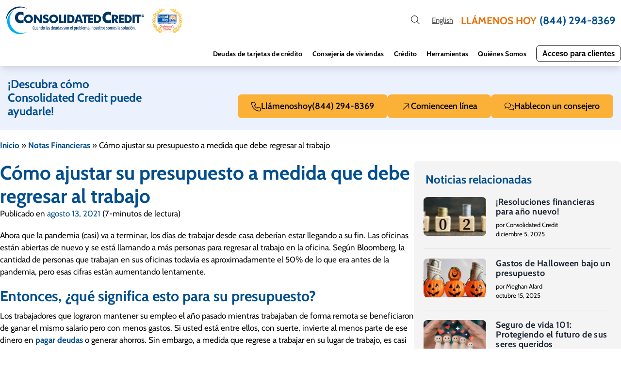

--- FILE ---
content_type: text/html; charset=UTF-8
request_url: https://www.consolidatedcredit.org/es/notas-financieras/regresar-al-trabajo/
body_size: 45715
content:

<!DOCTYPE html>
<html lang="es">
<head><meta charset="UTF-8"><script>if(navigator.userAgent.match(/MSIE|Internet Explorer/i)||navigator.userAgent.match(/Trident\/7\..*?rv:11/i)){var href=document.location.href;if(!href.match(/[?&]nowprocket/)){if(href.indexOf("?")==-1){if(href.indexOf("#")==-1){document.location.href=href+"?nowprocket=1"}else{document.location.href=href.replace("#","?nowprocket=1#")}}else{if(href.indexOf("#")==-1){document.location.href=href+"&nowprocket=1"}else{document.location.href=href.replace("#","&nowprocket=1#")}}}}</script><script>(()=>{class RocketLazyLoadScripts{constructor(){this.v="2.0.4",this.userEvents=["keydown","keyup","mousedown","mouseup","mousemove","mouseover","mouseout","touchmove","touchstart","touchend","touchcancel","wheel","click","dblclick","input"],this.attributeEvents=["onblur","onclick","oncontextmenu","ondblclick","onfocus","onmousedown","onmouseenter","onmouseleave","onmousemove","onmouseout","onmouseover","onmouseup","onmousewheel","onscroll","onsubmit"]}async t(){this.i(),this.o(),/iP(ad|hone)/.test(navigator.userAgent)&&this.h(),this.u(),this.l(this),this.m(),this.k(this),this.p(this),this._(),await Promise.all([this.R(),this.L()]),this.lastBreath=Date.now(),this.S(this),this.P(),this.D(),this.O(),this.M(),await this.C(this.delayedScripts.normal),await this.C(this.delayedScripts.defer),await this.C(this.delayedScripts.async),await this.T(),await this.F(),await this.j(),await this.A(),window.dispatchEvent(new Event("rocket-allScriptsLoaded")),this.everythingLoaded=!0,this.lastTouchEnd&&await new Promise(t=>setTimeout(t,500-Date.now()+this.lastTouchEnd)),this.I(),this.H(),this.U(),this.W()}i(){this.CSPIssue=sessionStorage.getItem("rocketCSPIssue"),document.addEventListener("securitypolicyviolation",t=>{this.CSPIssue||"script-src-elem"!==t.violatedDirective||"data"!==t.blockedURI||(this.CSPIssue=!0,sessionStorage.setItem("rocketCSPIssue",!0))},{isRocket:!0})}o(){window.addEventListener("pageshow",t=>{this.persisted=t.persisted,this.realWindowLoadedFired=!0},{isRocket:!0}),window.addEventListener("pagehide",()=>{this.onFirstUserAction=null},{isRocket:!0})}h(){let t;function e(e){t=e}window.addEventListener("touchstart",e,{isRocket:!0}),window.addEventListener("touchend",function i(o){o.changedTouches[0]&&t.changedTouches[0]&&Math.abs(o.changedTouches[0].pageX-t.changedTouches[0].pageX)<10&&Math.abs(o.changedTouches[0].pageY-t.changedTouches[0].pageY)<10&&o.timeStamp-t.timeStamp<200&&(window.removeEventListener("touchstart",e,{isRocket:!0}),window.removeEventListener("touchend",i,{isRocket:!0}),"INPUT"===o.target.tagName&&"text"===o.target.type||(o.target.dispatchEvent(new TouchEvent("touchend",{target:o.target,bubbles:!0})),o.target.dispatchEvent(new MouseEvent("mouseover",{target:o.target,bubbles:!0})),o.target.dispatchEvent(new PointerEvent("click",{target:o.target,bubbles:!0,cancelable:!0,detail:1,clientX:o.changedTouches[0].clientX,clientY:o.changedTouches[0].clientY})),event.preventDefault()))},{isRocket:!0})}q(t){this.userActionTriggered||("mousemove"!==t.type||this.firstMousemoveIgnored?"keyup"===t.type||"mouseover"===t.type||"mouseout"===t.type||(this.userActionTriggered=!0,this.onFirstUserAction&&this.onFirstUserAction()):this.firstMousemoveIgnored=!0),"click"===t.type&&t.preventDefault(),t.stopPropagation(),t.stopImmediatePropagation(),"touchstart"===this.lastEvent&&"touchend"===t.type&&(this.lastTouchEnd=Date.now()),"click"===t.type&&(this.lastTouchEnd=0),this.lastEvent=t.type,t.composedPath&&t.composedPath()[0].getRootNode()instanceof ShadowRoot&&(t.rocketTarget=t.composedPath()[0]),this.savedUserEvents.push(t)}u(){this.savedUserEvents=[],this.userEventHandler=this.q.bind(this),this.userEvents.forEach(t=>window.addEventListener(t,this.userEventHandler,{passive:!1,isRocket:!0})),document.addEventListener("visibilitychange",this.userEventHandler,{isRocket:!0})}U(){this.userEvents.forEach(t=>window.removeEventListener(t,this.userEventHandler,{passive:!1,isRocket:!0})),document.removeEventListener("visibilitychange",this.userEventHandler,{isRocket:!0}),this.savedUserEvents.forEach(t=>{(t.rocketTarget||t.target).dispatchEvent(new window[t.constructor.name](t.type,t))})}m(){const t="return false",e=Array.from(this.attributeEvents,t=>"data-rocket-"+t),i="["+this.attributeEvents.join("],[")+"]",o="[data-rocket-"+this.attributeEvents.join("],[data-rocket-")+"]",s=(e,i,o)=>{o&&o!==t&&(e.setAttribute("data-rocket-"+i,o),e["rocket"+i]=new Function("event",o),e.setAttribute(i,t))};new MutationObserver(t=>{for(const n of t)"attributes"===n.type&&(n.attributeName.startsWith("data-rocket-")||this.everythingLoaded?n.attributeName.startsWith("data-rocket-")&&this.everythingLoaded&&this.N(n.target,n.attributeName.substring(12)):s(n.target,n.attributeName,n.target.getAttribute(n.attributeName))),"childList"===n.type&&n.addedNodes.forEach(t=>{if(t.nodeType===Node.ELEMENT_NODE)if(this.everythingLoaded)for(const i of[t,...t.querySelectorAll(o)])for(const t of i.getAttributeNames())e.includes(t)&&this.N(i,t.substring(12));else for(const e of[t,...t.querySelectorAll(i)])for(const t of e.getAttributeNames())this.attributeEvents.includes(t)&&s(e,t,e.getAttribute(t))})}).observe(document,{subtree:!0,childList:!0,attributeFilter:[...this.attributeEvents,...e]})}I(){this.attributeEvents.forEach(t=>{document.querySelectorAll("[data-rocket-"+t+"]").forEach(e=>{this.N(e,t)})})}N(t,e){const i=t.getAttribute("data-rocket-"+e);i&&(t.setAttribute(e,i),t.removeAttribute("data-rocket-"+e))}k(t){Object.defineProperty(HTMLElement.prototype,"onclick",{get(){return this.rocketonclick||null},set(e){this.rocketonclick=e,this.setAttribute(t.everythingLoaded?"onclick":"data-rocket-onclick","this.rocketonclick(event)")}})}S(t){function e(e,i){let o=e[i];e[i]=null,Object.defineProperty(e,i,{get:()=>o,set(s){t.everythingLoaded?o=s:e["rocket"+i]=o=s}})}e(document,"onreadystatechange"),e(window,"onload"),e(window,"onpageshow");try{Object.defineProperty(document,"readyState",{get:()=>t.rocketReadyState,set(e){t.rocketReadyState=e},configurable:!0}),document.readyState="loading"}catch(t){console.log("WPRocket DJE readyState conflict, bypassing")}}l(t){this.originalAddEventListener=EventTarget.prototype.addEventListener,this.originalRemoveEventListener=EventTarget.prototype.removeEventListener,this.savedEventListeners=[],EventTarget.prototype.addEventListener=function(e,i,o){o&&o.isRocket||!t.B(e,this)&&!t.userEvents.includes(e)||t.B(e,this)&&!t.userActionTriggered||e.startsWith("rocket-")||t.everythingLoaded?t.originalAddEventListener.call(this,e,i,o):(t.savedEventListeners.push({target:this,remove:!1,type:e,func:i,options:o}),"mouseenter"!==e&&"mouseleave"!==e||t.originalAddEventListener.call(this,e,t.savedUserEvents.push,o))},EventTarget.prototype.removeEventListener=function(e,i,o){o&&o.isRocket||!t.B(e,this)&&!t.userEvents.includes(e)||t.B(e,this)&&!t.userActionTriggered||e.startsWith("rocket-")||t.everythingLoaded?t.originalRemoveEventListener.call(this,e,i,o):t.savedEventListeners.push({target:this,remove:!0,type:e,func:i,options:o})}}J(t,e){this.savedEventListeners=this.savedEventListeners.filter(i=>{let o=i.type,s=i.target||window;return e!==o||t!==s||(this.B(o,s)&&(i.type="rocket-"+o),this.$(i),!1)})}H(){EventTarget.prototype.addEventListener=this.originalAddEventListener,EventTarget.prototype.removeEventListener=this.originalRemoveEventListener,this.savedEventListeners.forEach(t=>this.$(t))}$(t){t.remove?this.originalRemoveEventListener.call(t.target,t.type,t.func,t.options):this.originalAddEventListener.call(t.target,t.type,t.func,t.options)}p(t){let e;function i(e){return t.everythingLoaded?e:e.split(" ").map(t=>"load"===t||t.startsWith("load.")?"rocket-jquery-load":t).join(" ")}function o(o){function s(e){const s=o.fn[e];o.fn[e]=o.fn.init.prototype[e]=function(){return this[0]===window&&t.userActionTriggered&&("string"==typeof arguments[0]||arguments[0]instanceof String?arguments[0]=i(arguments[0]):"object"==typeof arguments[0]&&Object.keys(arguments[0]).forEach(t=>{const e=arguments[0][t];delete arguments[0][t],arguments[0][i(t)]=e})),s.apply(this,arguments),this}}if(o&&o.fn&&!t.allJQueries.includes(o)){const e={DOMContentLoaded:[],"rocket-DOMContentLoaded":[]};for(const t in e)document.addEventListener(t,()=>{e[t].forEach(t=>t())},{isRocket:!0});o.fn.ready=o.fn.init.prototype.ready=function(i){function s(){parseInt(o.fn.jquery)>2?setTimeout(()=>i.bind(document)(o)):i.bind(document)(o)}return"function"==typeof i&&(t.realDomReadyFired?!t.userActionTriggered||t.fauxDomReadyFired?s():e["rocket-DOMContentLoaded"].push(s):e.DOMContentLoaded.push(s)),o([])},s("on"),s("one"),s("off"),t.allJQueries.push(o)}e=o}t.allJQueries=[],o(window.jQuery),Object.defineProperty(window,"jQuery",{get:()=>e,set(t){o(t)}})}P(){const t=new Map;document.write=document.writeln=function(e){const i=document.currentScript,o=document.createRange(),s=i.parentElement;let n=t.get(i);void 0===n&&(n=i.nextSibling,t.set(i,n));const c=document.createDocumentFragment();o.setStart(c,0),c.appendChild(o.createContextualFragment(e)),s.insertBefore(c,n)}}async R(){return new Promise(t=>{this.userActionTriggered?t():this.onFirstUserAction=t})}async L(){return new Promise(t=>{document.addEventListener("DOMContentLoaded",()=>{this.realDomReadyFired=!0,t()},{isRocket:!0})})}async j(){return this.realWindowLoadedFired?Promise.resolve():new Promise(t=>{window.addEventListener("load",t,{isRocket:!0})})}M(){this.pendingScripts=[];this.scriptsMutationObserver=new MutationObserver(t=>{for(const e of t)e.addedNodes.forEach(t=>{"SCRIPT"!==t.tagName||t.noModule||t.isWPRocket||this.pendingScripts.push({script:t,promise:new Promise(e=>{const i=()=>{const i=this.pendingScripts.findIndex(e=>e.script===t);i>=0&&this.pendingScripts.splice(i,1),e()};t.addEventListener("load",i,{isRocket:!0}),t.addEventListener("error",i,{isRocket:!0}),setTimeout(i,1e3)})})})}),this.scriptsMutationObserver.observe(document,{childList:!0,subtree:!0})}async F(){await this.X(),this.pendingScripts.length?(await this.pendingScripts[0].promise,await this.F()):this.scriptsMutationObserver.disconnect()}D(){this.delayedScripts={normal:[],async:[],defer:[]},document.querySelectorAll("script[type$=rocketlazyloadscript]").forEach(t=>{t.hasAttribute("data-rocket-src")?t.hasAttribute("async")&&!1!==t.async?this.delayedScripts.async.push(t):t.hasAttribute("defer")&&!1!==t.defer||"module"===t.getAttribute("data-rocket-type")?this.delayedScripts.defer.push(t):this.delayedScripts.normal.push(t):this.delayedScripts.normal.push(t)})}async _(){await this.L();let t=[];document.querySelectorAll("script[type$=rocketlazyloadscript][data-rocket-src]").forEach(e=>{let i=e.getAttribute("data-rocket-src");if(i&&!i.startsWith("data:")){i.startsWith("//")&&(i=location.protocol+i);try{const o=new URL(i).origin;o!==location.origin&&t.push({src:o,crossOrigin:e.crossOrigin||"module"===e.getAttribute("data-rocket-type")})}catch(t){}}}),t=[...new Map(t.map(t=>[JSON.stringify(t),t])).values()],this.Y(t,"preconnect")}async G(t){if(await this.K(),!0!==t.noModule||!("noModule"in HTMLScriptElement.prototype))return new Promise(e=>{let i;function o(){(i||t).setAttribute("data-rocket-status","executed"),e()}try{if(navigator.userAgent.includes("Firefox/")||""===navigator.vendor||this.CSPIssue)i=document.createElement("script"),[...t.attributes].forEach(t=>{let e=t.nodeName;"type"!==e&&("data-rocket-type"===e&&(e="type"),"data-rocket-src"===e&&(e="src"),i.setAttribute(e,t.nodeValue))}),t.text&&(i.text=t.text),t.nonce&&(i.nonce=t.nonce),i.hasAttribute("src")?(i.addEventListener("load",o,{isRocket:!0}),i.addEventListener("error",()=>{i.setAttribute("data-rocket-status","failed-network"),e()},{isRocket:!0}),setTimeout(()=>{i.isConnected||e()},1)):(i.text=t.text,o()),i.isWPRocket=!0,t.parentNode.replaceChild(i,t);else{const i=t.getAttribute("data-rocket-type"),s=t.getAttribute("data-rocket-src");i?(t.type=i,t.removeAttribute("data-rocket-type")):t.removeAttribute("type"),t.addEventListener("load",o,{isRocket:!0}),t.addEventListener("error",i=>{this.CSPIssue&&i.target.src.startsWith("data:")?(console.log("WPRocket: CSP fallback activated"),t.removeAttribute("src"),this.G(t).then(e)):(t.setAttribute("data-rocket-status","failed-network"),e())},{isRocket:!0}),s?(t.fetchPriority="high",t.removeAttribute("data-rocket-src"),t.src=s):t.src="data:text/javascript;base64,"+window.btoa(unescape(encodeURIComponent(t.text)))}}catch(i){t.setAttribute("data-rocket-status","failed-transform"),e()}});t.setAttribute("data-rocket-status","skipped")}async C(t){const e=t.shift();return e?(e.isConnected&&await this.G(e),this.C(t)):Promise.resolve()}O(){this.Y([...this.delayedScripts.normal,...this.delayedScripts.defer,...this.delayedScripts.async],"preload")}Y(t,e){this.trash=this.trash||[];let i=!0;var o=document.createDocumentFragment();t.forEach(t=>{const s=t.getAttribute&&t.getAttribute("data-rocket-src")||t.src;if(s&&!s.startsWith("data:")){const n=document.createElement("link");n.href=s,n.rel=e,"preconnect"!==e&&(n.as="script",n.fetchPriority=i?"high":"low"),t.getAttribute&&"module"===t.getAttribute("data-rocket-type")&&(n.crossOrigin=!0),t.crossOrigin&&(n.crossOrigin=t.crossOrigin),t.integrity&&(n.integrity=t.integrity),t.nonce&&(n.nonce=t.nonce),o.appendChild(n),this.trash.push(n),i=!1}}),document.head.appendChild(o)}W(){this.trash.forEach(t=>t.remove())}async T(){try{document.readyState="interactive"}catch(t){}this.fauxDomReadyFired=!0;try{await this.K(),this.J(document,"readystatechange"),document.dispatchEvent(new Event("rocket-readystatechange")),await this.K(),document.rocketonreadystatechange&&document.rocketonreadystatechange(),await this.K(),this.J(document,"DOMContentLoaded"),document.dispatchEvent(new Event("rocket-DOMContentLoaded")),await this.K(),this.J(window,"DOMContentLoaded"),window.dispatchEvent(new Event("rocket-DOMContentLoaded"))}catch(t){console.error(t)}}async A(){try{document.readyState="complete"}catch(t){}try{await this.K(),this.J(document,"readystatechange"),document.dispatchEvent(new Event("rocket-readystatechange")),await this.K(),document.rocketonreadystatechange&&document.rocketonreadystatechange(),await this.K(),this.J(window,"load"),window.dispatchEvent(new Event("rocket-load")),await this.K(),window.rocketonload&&window.rocketonload(),await this.K(),this.allJQueries.forEach(t=>t(window).trigger("rocket-jquery-load")),await this.K(),this.J(window,"pageshow");const t=new Event("rocket-pageshow");t.persisted=this.persisted,window.dispatchEvent(t),await this.K(),window.rocketonpageshow&&window.rocketonpageshow({persisted:this.persisted})}catch(t){console.error(t)}}async K(){Date.now()-this.lastBreath>45&&(await this.X(),this.lastBreath=Date.now())}async X(){return document.hidden?new Promise(t=>setTimeout(t)):new Promise(t=>requestAnimationFrame(t))}B(t,e){return e===document&&"readystatechange"===t||(e===document&&"DOMContentLoaded"===t||(e===window&&"DOMContentLoaded"===t||(e===window&&"load"===t||e===window&&"pageshow"===t)))}static run(){(new RocketLazyLoadScripts).t()}}RocketLazyLoadScripts.run()})();</script>
	<meta name='robots' content='index, follow, max-image-preview:large, max-snippet:-1, max-video-preview:-1' />
	<style></style>
	
	<!-- This site is optimized with the Yoast SEO Premium plugin v26.1 (Yoast SEO v26.1) - https://yoast.com/wordpress/plugins/seo/ -->
	<title>Cómo ajustar su presupuesto a medida que debe regresar al trabajo</title>
<link crossorigin data-rocket-preconnect href="https://gtm.consolidatedcredit.org" rel="preconnect">
<link crossorigin data-rocket-preconnect href="https://cdn.ywxi.net" rel="preconnect">
<link crossorigin data-rocket-preload as="font" href="https://www.consolidatedcredit.org/es/wp-content/cache/fonts/1/google-fonts/fonts/s/cabin/v35/u-4i0qWljRw-PfU81xCKCpdpbgZJl6Xvqdns.woff2" rel="preload">
<style id="wpr-usedcss">img:is([sizes=auto i],[sizes^="auto," i]){contain-intrinsic-size:3000px 1500px}:root{--wp--preset--aspect-ratio--square:1;--wp--preset--aspect-ratio--4-3:4/3;--wp--preset--aspect-ratio--3-4:3/4;--wp--preset--aspect-ratio--3-2:3/2;--wp--preset--aspect-ratio--2-3:2/3;--wp--preset--aspect-ratio--16-9:16/9;--wp--preset--aspect-ratio--9-16:9/16;--wp--preset--color--black:#000000;--wp--preset--color--cyan-bluish-gray:#abb8c3;--wp--preset--color--white:#ffffff;--wp--preset--color--pale-pink:#f78da7;--wp--preset--color--vivid-red:#cf2e2e;--wp--preset--color--luminous-vivid-orange:#ff6900;--wp--preset--color--luminous-vivid-amber:#fcb900;--wp--preset--color--light-green-cyan:#7bdcb5;--wp--preset--color--vivid-green-cyan:#00d084;--wp--preset--color--pale-cyan-blue:#8ed1fc;--wp--preset--color--vivid-cyan-blue:#0693e3;--wp--preset--color--vivid-purple:#9b51e0;--wp--preset--color--ccus-blue:#004e8e;--wp--preset--color--ccus-light-blue:#ecf1fe;--wp--preset--color--ccus-light-gray:#f4f4f4;--wp--preset--color--ccus-medium-gray:#e5e5e5;--wp--preset--color--ccus-dark-gray:#585858;--wp--preset--color--ccus-yellow:#fbb138;--wp--preset--color--ccus-orange:#e8730b;--wp--preset--color--ccus-green:#3ab795;--wp--preset--color--ccus-black:#090909;--wp--preset--gradient--vivid-cyan-blue-to-vivid-purple:linear-gradient(135deg,rgba(6, 147, 227, 1) 0%,rgb(155, 81, 224) 100%);--wp--preset--gradient--light-green-cyan-to-vivid-green-cyan:linear-gradient(135deg,rgb(122, 220, 180) 0%,rgb(0, 208, 130) 100%);--wp--preset--gradient--luminous-vivid-amber-to-luminous-vivid-orange:linear-gradient(135deg,rgba(252, 185, 0, 1) 0%,rgba(255, 105, 0, 1) 100%);--wp--preset--gradient--luminous-vivid-orange-to-vivid-red:linear-gradient(135deg,rgba(255, 105, 0, 1) 0%,rgb(207, 46, 46) 100%);--wp--preset--gradient--very-light-gray-to-cyan-bluish-gray:linear-gradient(135deg,rgb(238, 238, 238) 0%,rgb(169, 184, 195) 100%);--wp--preset--gradient--cool-to-warm-spectrum:linear-gradient(135deg,rgb(74, 234, 220) 0%,rgb(151, 120, 209) 20%,rgb(207, 42, 186) 40%,rgb(238, 44, 130) 60%,rgb(251, 105, 98) 80%,rgb(254, 248, 76) 100%);--wp--preset--gradient--blush-light-purple:linear-gradient(135deg,rgb(255, 206, 236) 0%,rgb(152, 150, 240) 100%);--wp--preset--gradient--blush-bordeaux:linear-gradient(135deg,rgb(254, 205, 165) 0%,rgb(254, 45, 45) 50%,rgb(107, 0, 62) 100%);--wp--preset--gradient--luminous-dusk:linear-gradient(135deg,rgb(255, 203, 112) 0%,rgb(199, 81, 192) 50%,rgb(65, 88, 208) 100%);--wp--preset--gradient--pale-ocean:linear-gradient(135deg,rgb(255, 245, 203) 0%,rgb(182, 227, 212) 50%,rgb(51, 167, 181) 100%);--wp--preset--gradient--electric-grass:linear-gradient(135deg,rgb(202, 248, 128) 0%,rgb(113, 206, 126) 100%);--wp--preset--gradient--midnight:linear-gradient(135deg,rgb(2, 3, 129) 0%,rgb(40, 116, 252) 100%);--wp--preset--font-size--small:13px;--wp--preset--font-size--medium:20px;--wp--preset--font-size--large:36px;--wp--preset--font-size--x-large:42px;--wp--preset--font-size--11-px:11px;--wp--preset--font-size--14-px:14px;--wp--preset--font-size--15-px:15px;--wp--preset--font-size--16-px:16px;--wp--preset--font-size--17-px:17px;--wp--preset--font-size--18-px:18px;--wp--preset--font-size--19-px:19px;--wp--preset--font-size--20-px:20px;--wp--preset--font-size--21-px:21px;--wp--preset--font-size--22-px:22px;--wp--preset--font-size--24-px:24px;--wp--preset--font-size--25-px:25px;--wp--preset--font-size--30-px:30px;--wp--preset--font-size--40-px:40px;--wp--preset--font-size--60-px:60px;--wp--preset--spacing--20:0.44rem;--wp--preset--spacing--30:0.67rem;--wp--preset--spacing--40:1rem;--wp--preset--spacing--50:1.5rem;--wp--preset--spacing--60:2.25rem;--wp--preset--spacing--70:3.38rem;--wp--preset--spacing--80:5.06rem;--wp--preset--shadow--natural:6px 6px 9px rgba(0, 0, 0, .2);--wp--preset--shadow--deep:12px 12px 50px rgba(0, 0, 0, .4);--wp--preset--shadow--sharp:6px 6px 0px rgba(0, 0, 0, .2);--wp--preset--shadow--outlined:6px 6px 0px -3px rgba(255, 255, 255, 1),6px 6px rgba(0, 0, 0, 1);--wp--preset--shadow--crisp:6px 6px 0px rgba(0, 0, 0, 1)}:where(body){margin:0}:where(.wp-site-blocks)>*{margin-block-start:24px;margin-block-end:0}:where(.wp-site-blocks)>:first-child{margin-block-start:0}:where(.wp-site-blocks)>:last-child{margin-block-end:0}:root{--wp--style--block-gap:24px}:root :where(.is-layout-flow)>:first-child{margin-block-start:0}:root :where(.is-layout-flow)>:last-child{margin-block-end:0}:root :where(.is-layout-flow)>*{margin-block-start:24px;margin-block-end:0}:root :where(.is-layout-constrained)>:first-child{margin-block-start:0}:root :where(.is-layout-constrained)>:last-child{margin-block-end:0}:root :where(.is-layout-constrained)>*{margin-block-start:24px;margin-block-end:0}:root :where(.is-layout-flex){gap:24px}:root :where(.is-layout-grid){gap:24px}body{padding-top:0;padding-right:0;padding-bottom:0;padding-left:0}a:where(:not(.wp-element-button)){text-decoration:none}:root :where(a:where(:not(.wp-element-button)):hover){text-decoration:none}:root :where(.wp-element-button,.wp-block-button__link){background-color:#32373c;border-width:0;color:#fff;font-family:inherit;font-size:inherit;line-height:inherit;padding:calc(.667em + 2px) calc(1.333em + 2px);text-decoration:none}.has-small-font-size{font-size:var(--wp--preset--font-size--small)!important}:root :where(.wp-block-pullquote){font-size:1.5em;line-height:1.6}.container{margin:0 auto;max-width:1280px}@media (min-width:1024px){.container{padding-left:1rem;padding-right:1rem}}@media (min-width:1200px){.container{padding-left:0;padding-right:0}}.row{display:flex;flex-wrap:wrap}.col-4,.col-6,.col-8,.col-md-3,.col-md-4{padding-left:15px;padding-right:15px;position:relative;width:100%}.col-4{flex:0 0 33.333333%;max-width:33.333333%}.col-6{flex:0 0 50%;max-width:50%}.col-8{flex:0 0 66.666667%;max-width:66.666667%}@media (min-width:768px){.col-md-3{flex:0 0 25%;max-width:25%}.col-md-4{flex:0 0 33.333333%;max-width:33.333333%}}html{-webkit-text-size-adjust:100%;line-height:1.15;-moz-tab-size:4;-o-tab-size:4;tab-size:4}body{font-family:sans-serif;margin:0}b,strong{font-weight:700}code{font-family:ui-monospace,SFMono-Regular,Consolas,'Liberation Mono',Menlo,monospace;font-size:1em}sup{font-size:75%;line-height:0;position:relative;vertical-align:baseline}sup{top:-.5em}table{border-color:inherit;text-indent:0}button,input,select,textarea{font-family:inherit;font-size:100%;line-height:1.15;margin:0}button,select{text-transform:none}[type=button],[type=reset],[type=submit],button{-webkit-appearance:button}::-moz-focus-inner{border-style:none;padding:0}progress{vertical-align:baseline}::-webkit-inner-spin-button,::-webkit-outer-spin-button{height:auto}[type=search]{-webkit-appearance:textfield;outline-offset:-2px}::-webkit-search-decoration{-webkit-appearance:none}::-webkit-file-upload-button{-webkit-appearance:button;font:inherit}dl,figure,h1,h2,h3,h4,h5,h6,p{margin:0}button{background-color:transparent;background-image:none}fieldset,ul{margin:0;padding:0}ul{list-style:none}html{font-family:sans-serif;line-height:1.5}body{font-family:inherit;line-height:inherit}*,:after,:before{border:0 solid;box-sizing:border-box}img{border-style:solid}textarea{resize:vertical}input::-moz-placeholder,textarea::-moz-placeholder{color:#9ca3af;opacity:1}input::placeholder,textarea::placeholder{color:#9ca3af;opacity:1}[role=button],button{cursor:pointer}table{border-collapse:collapse}h1,h2,h3,h4,h5,h6{font-size:inherit;font-weight:inherit}a{color:inherit;text-decoration:inherit}button,input,select,textarea{color:inherit;line-height:inherit;padding:0}code{font-family:ui-monospace,SFMono-Regular,Menlo,Monaco,Consolas,'Liberation Mono','Courier New',monospace}iframe,img,object,svg,video{display:block;vertical-align:middle}img,video{height:auto;max-width:100%}[hidden]{display:none}*,:after,:before{--tw-border-opacity:1;border-color:rgba(229,231,235,var(--tw-border-opacity))}.container{padding-left:1rem;padding-right:1rem;width:100%}@media (min-width:640px){.container{max-width:640px;padding-left:2rem;padding-right:2rem}.alignright:not(.wp-block-button){float:right;margin-left:.5rem}}@media (min-width:768px){.container{max-width:768px}}@media (min-width:1024px){.container{max-width:1024px;padding-left:0;padding-right:0}}@media (min-width:1280px){.container{max-width:1280px}}@media (min-width:1536px){.container{max-width:1536px}}.sr-only{clip:rect(0,0,0,0);border-width:0;height:1px;margin:-1px;overflow:hidden;padding:0;position:absolute;white-space:nowrap;width:1px}.pointer-events-none{pointer-events:none}.visible{visibility:visible}.static{position:static}.fixed{position:fixed}.absolute{position:absolute}.relative{position:relative}.sticky{position:sticky}.top-0{top:0}.top-1\/4{top:25%}.left-1\/2{left:50%}.z-10{z-index:10}.z-20{z-index:20}.float-right{float:right}.m-1{margin:.25rem}.m-4{margin:1rem}.m-auto{margin:auto}.mx-2{margin-left:.5rem;margin-right:.5rem}.mx-4{margin-left:1rem;margin-right:1rem}.mx-auto{margin-left:auto;margin-right:auto}.my-8{margin-bottom:2rem;margin-top:2rem}.my-10{margin-bottom:2.5rem;margin-top:2.5rem}.mt-2{margin-top:.5rem}.mt-5{margin-top:1.25rem}.mt-12{margin-top:3rem}.mt-auto{margin-top:auto}.mt-1\.5{margin-top:.375rem}.mr-2{margin-right:.5rem}.mr-3{margin-right:.75rem}.mr-1\.5{margin-right:.375rem}.mr-2\.5{margin-right:.625rem}.mb-0{margin-bottom:0}.mb-2{margin-bottom:.5rem}.mb-5{margin-bottom:1.25rem}.mb-6{margin-bottom:1.5rem}.mb-10{margin-bottom:2.5rem}.mb-2\.5{margin-bottom:.625rem}.ml-0{margin-left:0}.ml-2{margin-left:.5rem}.ml-4{margin-left:1rem}.ml-5{margin-left:1.25rem}.ml-auto{margin-left:auto}.ml-2\.5{margin-left:.625rem}.-ml-1{margin-left:-.25rem}.box-border{box-sizing:border-box}.block{display:block}.inline-block{display:inline-block}.inline{display:inline}.flex{display:flex}.inline-flex{display:inline-flex}.table{display:table}.grid{display:grid}.hidden{display:none}.h-5{height:1.25rem}.h-6{height:1.5rem}.h-10{height:2.5rem}.h-20{height:5rem}.max-h-80{max-height:20rem}.min-h-screen{min-height:100vh}.w-5{width:1.25rem}.w-6{width:1.5rem}.w-7{width:1.75rem}.w-10{width:2.5rem}.w-12{width:3rem}.w-14{width:3.5rem}.w-16{width:4rem}.w-24{width:6rem}.w-48{width:12rem}.w-1\/2{width:50%}.w-1\/6{width:16.666667%}.w-full{width:100%}.max-w-lg{max-width:32rem}.max-w-min{max-width:-moz-min-content;max-width:min-content}.max-w-screen-xl{max-width:1280px}.flex-1{flex:1 1 0%}.flex-shrink-0{flex-shrink:0}.flex-grow-0{flex-grow:0}.flex-grow{flex-grow:1}.transform{--tw-translate-x:0;--tw-translate-y:0;--tw-rotate:0;--tw-skew-x:0;--tw-skew-y:0;--tw-scale-x:1;--tw-scale-y:1;transform:translateX(var(--tw-translate-x)) translateY(var(--tw-translate-y)) rotate(var(--tw-rotate)) skewX(var(--tw-skew-x)) skewY(var(--tw-skew-y)) scaleX(var(--tw-scale-x)) scaleY(var(--tw-scale-y))}.hover\:scale-125:hover{--tw-scale-x:1.25;--tw-scale-y:1.25}@keyframes spin{to{transform:rotate(1turn)}}.animate-spin{animation:1s linear infinite spin}.cursor-pointer{cursor:pointer}.resize{resize:both}.list-none{list-style-type:none}.auto-cols-max{grid-auto-columns:max-content}.grid-flow-col{grid-auto-flow:column}.flex-col{flex-direction:column}.flex-wrap{flex-wrap:wrap}.content-center{align-content:center}.items-end{align-items:flex-end}.items-center{align-items:center}.justify-end{justify-content:flex-end}.justify-center{justify-content:center}.justify-between{justify-content:space-between}.gap-1{gap:.25rem}.gap-2{gap:.5rem}.gap-4{gap:1rem}.gap-5{gap:1.25rem}.gap-1\.5{gap:.375rem}.self-center{align-self:center}.overflow-y-auto{overflow-y:auto}.whitespace-nowrap{white-space:nowrap}.rounded-md{border-radius:.375rem}.rounded-lg{border-radius:.5rem}.rounded-xl{border-radius:.75rem}.rounded-2xl{border-radius:1rem}.rounded-full{border-radius:9999px}.border{border-width:1px}.border-t{border-top-width:1px}.border-b-2{border-bottom-width:2px}.border-b{border-bottom-width:1px}.border-ccusBlue{--tw-border-opacity:1;border-color:rgba(0,78,142,var(--tw-border-opacity))}.border-ccusLightGray{--tw-border-opacity:1;border-color:rgba(244,244,244,var(--tw-border-opacity))}.border-ccusMediumGray{--tw-border-opacity:1;border-color:rgba(229,229,229,var(--tw-border-opacity))}.border-ccusBlack{--tw-border-opacity:1;border-color:rgba(9,9,9,var(--tw-border-opacity))}.hover\:border-ccusBlue:hover{--tw-border-opacity:1;border-color:rgba(0,78,142,var(--tw-border-opacity))}.focus\:border-transparent:focus{border-color:transparent}.border-opacity-60{--tw-border-opacity:0.6}.bg-white{--tw-bg-opacity:1;background-color:rgba(255,255,255,var(--tw-bg-opacity))}.bg-red-50{--tw-bg-opacity:1;background-color:rgba(254,242,242,var(--tw-bg-opacity))}.bg-ccusBlue{--tw-bg-opacity:1;background-color:rgba(0,78,142,var(--tw-bg-opacity))}.bg-ccusLightBlue{--tw-bg-opacity:1;background-color:rgba(236,241,254,var(--tw-bg-opacity))}.bg-ccusLightGray{--tw-bg-opacity:1;background-color:rgba(244,244,244,var(--tw-bg-opacity))}.bg-ccusMediumGray{--tw-bg-opacity:1;background-color:rgba(229,229,229,var(--tw-bg-opacity))}.fill-current{fill:currentColor}.object-cover{-o-object-fit:cover;object-fit:cover}.p-2{padding:.5rem}.p-4{padding:1rem}.p-8{padding:2rem}.p-10{padding:2.5rem}.px-0{padding-left:0;padding-right:0}.px-3{padding-left:.75rem;padding-right:.75rem}.px-4{padding-left:1rem;padding-right:1rem}.py-0{padding-bottom:0;padding-top:0}.py-1{padding-bottom:.25rem;padding-top:.25rem}.py-2{padding-bottom:.5rem;padding-top:.5rem}.py-3{padding-bottom:.75rem;padding-top:.75rem}.py-4{padding-bottom:1rem;padding-top:1rem}.py-6{padding-bottom:1.5rem;padding-top:1.5rem}.py-10{padding-bottom:2.5rem;padding-top:2.5rem}.pt-0{padding-top:0}.pt-2{padding-top:.5rem}.pt-3{padding-top:.75rem}.pt-4{padding-top:1rem}.pt-7{padding-top:1.75rem}.pt-16{padding-top:4rem}.pr-0{padding-right:0}.pr-2{padding-right:.5rem}.pb-0{padding-bottom:0}.pb-1{padding-bottom:.25rem}.pb-3{padding-bottom:.75rem}.pb-4{padding-bottom:1rem}.pb-5{padding-bottom:1.25rem}.pb-6{padding-bottom:1.5rem}.pb-8{padding-bottom:2rem}.pb-11{padding-bottom:2.75rem}.pb-20{padding-bottom:5rem}.pb-0\.5{padding-bottom:.125rem}.pl-0{padding-left:0}.pl-5{padding-left:1.25rem}.text-center{text-align:center}.text-justify{text-align:justify}.text-xs{font-size:.75rem;line-height:1rem}.text-sm{font-size:.875rem;line-height:1.25rem}.text-lg{font-size:1.125rem}.text-lg{line-height:1.75rem}.text-2xl{font-size:1.5rem;line-height:2rem}.text-3xl{font-size:1.875rem;line-height:2.25rem}.text-11px{font-size:11px}.text-12px{font-size:12px}.text-14px{font-size:14px}.text-15px{font-size:15px}.text-18px{font-size:18px}.text-19px{font-size:19px}.text-21px{font-size:21px}.text-22px{font-size:22px}.text-24px{font-size:24px}.text-40px{font-size:40px}.font-bold{font-weight:700}.uppercase{text-transform:uppercase}.leading-4{line-height:1rem}.leading-5{line-height:1.25rem}.leading-tight{line-height:1.25}.tracking-wide{letter-spacing:.025em}.text-black{--tw-text-opacity:1;color:rgba(0,0,0,var(--tw-text-opacity))}.text-white{--tw-text-opacity:1;color:rgba(255,255,255,var(--tw-text-opacity))}.text-gray-800{--tw-text-opacity:1;color:rgba(31,41,55,var(--tw-text-opacity))}.text-red-800{--tw-text-opacity:1;color:rgba(153,27,27,var(--tw-text-opacity))}.text-green-600{--tw-text-opacity:1;color:rgba(5,150,105,var(--tw-text-opacity))}.text-ccusBlue{--tw-text-opacity:1;color:rgba(0,78,142,var(--tw-text-opacity))}.text-ccusDarkGray{--tw-text-opacity:1;color:rgba(88,88,88,var(--tw-text-opacity))}.text-ccusYellow{--tw-text-opacity:1;color:rgba(251,177,56,var(--tw-text-opacity))}.text-ccusOrange{--tw-text-opacity:1;color:rgba(232,115,11,var(--tw-text-opacity))}.text-ccusBlack{--tw-text-opacity:1;color:rgba(9,9,9,var(--tw-text-opacity))}.focus\:text-ccusBlue:focus,.hover\:text-ccusBlue:hover{--tw-text-opacity:1;color:rgba(0,78,142,var(--tw-text-opacity))}.underline{text-decoration:underline}.antialiased{-webkit-font-smoothing:antialiased;-moz-osx-font-smoothing:grayscale}.opacity-25{opacity:.25}.opacity-75{opacity:.75}*,:after,:before{--tw-shadow:0 0 #0000}.shadow-md{--tw-shadow:0 4px 6px -1px rgba(0, 0, 0, .1),0 2px 4px -1px rgba(0, 0, 0, .06)}.shadow-lg,.shadow-md{box-shadow:var(--tw-ring-offset-shadow,0 0 #0000),var(--tw-ring-shadow,0 0 #0000),var(--tw-shadow)}.shadow-lg{--tw-shadow:0 10px 15px -3px rgba(0, 0, 0, .1),0 4px 6px -2px rgba(0, 0, 0, .05)}.shadow-xl{--tw-shadow:0 20px 25px -5px rgba(0, 0, 0, .1),0 10px 10px -5px rgba(0, 0, 0, .04)}.shadow-xl{box-shadow:var(--tw-ring-offset-shadow,0 0 #0000),var(--tw-ring-shadow,0 0 #0000),var(--tw-shadow)}.focus\:outline-none:focus{outline:transparent solid 2px;outline-offset:2px}*,:after,:before{--tw-ring-inset:var(--tw-empty,);--tw-ring-offset-width:0px;--tw-ring-offset-color:#fff;--tw-ring-color:rgba(59, 130, 246, .5);--tw-ring-offset-shadow:0 0 #0000;--tw-ring-shadow:0 0 #0000}.filter{--tw-blur:var(--tw-empty,);--tw-brightness:var(--tw-empty,);--tw-contrast:var(--tw-empty,);--tw-grayscale:var(--tw-empty,);--tw-hue-rotate:var(--tw-empty,);--tw-invert:var(--tw-empty,);--tw-saturate:var(--tw-empty,);--tw-sepia:var(--tw-empty,);--tw-drop-shadow:var(--tw-empty,);filter:var(--tw-blur) var(--tw-brightness) var(--tw-contrast) var(--tw-grayscale) var(--tw-hue-rotate) var(--tw-invert) var(--tw-saturate) var(--tw-sepia) var(--tw-drop-shadow)}.transition-all{transition-duration:.15s;transition-property:all;transition-timing-function:cubic-bezier(.4,0,.2,1)}.transition{transition-duration:.15s;transition-property:background-color,border-color,color,fill,stroke,opacity,box-shadow,transform,filter,-webkit-backdrop-filter;transition-property:background-color,border-color,color,fill,stroke,opacity,box-shadow,transform,filter,backdrop-filter;transition-property:background-color,border-color,color,fill,stroke,opacity,box-shadow,transform,filter,backdrop-filter,-webkit-backdrop-filter;transition-timing-function:cubic-bezier(.4,0,.2,1)}.duration-150{transition-duration:.15s}.duration-200{transition-duration:.2s}.ease-in-out{transition-timing-function:cubic-bezier(.4,0,.2,1)}#breadcrumbs{margin:20px 0}#breadcrumbs a{--tw-text-opacity:1;color:rgba(0,78,142,var(--tw-text-opacity));font-weight:700}#breadcrumbs a:hover{text-decoration:underline}#masthead #uw{max-height:51px}.nav li a{--tw-text-opacity:1;color:rgba(0,0,0,var(--tw-text-opacity));font-size:14px;font-weight:700;letter-spacing:.025em;margin-bottom:.25rem;margin-top:.25rem}.nav li a:hover{--tw-text-opacity:1;color:rgba(0,78,142,var(--tw-text-opacity))}.nav li a{transition:text-shadow .3s}#hamburger-icon{cursor:pointer;height:25px;position:relative;transform:rotate(0);transition:transform .5s ease-in-out;width:22px}#hamburger-icon:after{content:"";height:50px;left:-15px;position:absolute;top:-15px;width:50px}#hamburger-icon span{--tw-bg-opacity:1;background-color:rgba(0,78,142,var(--tw-bg-opacity));display:block;height:2px;position:absolute;width:100%}#hamburger-icon span{border-radius:9px;left:0;opacity:1;transform:rotate(0);transition:transform .15s ease-in-out}#hamburger-icon span:first-child{top:0}#hamburger-icon span:nth-child(2),#hamburger-icon span:nth-child(3){top:7px}#hamburger-icon span:nth-child(4){top:14px}#hamburger-icon.open span:first-child{left:50%;top:7px;width:0}#hamburger-icon.open span:nth-child(2){transform:rotate(45deg)}#hamburger-icon.open span:nth-child(3){transform:rotate(-45deg)}#hamburger-icon.open span:nth-child(4){left:50%;top:7px;width:0}.nav-on-mobile{background:#fff;box-shadow:1px 9px 10px -4px #ccc;display:block;height:100%;left:0;margin-top:-3px;overflow:auto;padding:25px 20px 170px;position:fixed;top:135px;width:100%;z-index:1}.nav-on-mobile li{display:block;text-align:left}.nav-on-mobile li a{font-size:15px;font-weight:600;padding:10px 3px}.nav-on-mobile .nav-item{display:inline-flex;flex-direction:column;position:relative;width:100%}.nav-on-mobile .nav-item.dropdown-item>a{padding:0}.nav-on-mobile .nav-item .dropdown-menu{padding:0;top:0;width:100%}.nav-on-mobile .nav-item .dropdown-menu a{font-size:15px;padding:2px 14px}#mainNavbar .nav-item.dropdown-item>a{padding:0}#mainNavbar .nav-item .dropdown-menu{background:#fff;padding:0 .5rem 1rem;width:270px}@media (min-width:1024px){#mainNavbar .nav-item.dropdown-item>a{padding:1rem 0}#mainNavbar .nav-item .dropdown-menu{padding-top:1rem}#mainNavbar .nav-item .dropdown-menu{--tw-shadow:0 4px 6px -1px rgba(0, 0, 0, .1),0 2px 4px -1px rgba(0, 0, 0, .06);border-bottom-left-radius:.375rem;border-bottom-right-radius:.375rem;box-shadow:var(--tw-ring-offset-shadow,0 0 #0000),var(--tw-ring-shadow,0 0 #0000),var(--tw-shadow);margin-top:.75rem}}#mainNavbar .nav-item .dropdown-menu a,#mainNavbar .nav-item .dropdown-menu li{display:block;padding:2px 0}#mainNavbar .nav-item .dropdown-menu li:after{content:"";display:none}#mainNavbar .nav-item:hover .dropdown-menu{display:block}.search{border-radius:100vh;padding:3px 0;position:relative;transition:width .7s cubic-bezier(.175,.885,.32,1.08);width:var(--size)}.search__button{background:0 0;border:none;border-radius:100vh;cursor:pointer;height:calc(var(--size) - 13px);margin-left:auto;opacity:1;padding:.5rem;text-align:center;transition:all 1s cubic-bezier(.175,.885,.32,1.28) .1s;width:calc(var(--size) - 13px)}.search__button>svg{transition:all .3s ease-in-out}.search:focus-within{width:100%}.search:focus-within .search__button>svg{fill:#fff}.search:focus-within .search__button{opacity:0;transform:rotate(1turn)}.search:focus-within .search__button:active{box-shadow:inset 0 0 10px rgba(0,0,0,.15)}div.cc-logo{width:auto}.cc-logo{height:60px;width:285px}@media (max-width:550px){.cc-logo{height:42px;width:300px}}@-moz-document url-prefix(){.cc-logo{min-height:52px}}.modal-open{overflow:hidden}.modal-open .modal{z-index:40}#iso{max-width:55px}.modal{--tw-bg-opacity:1;align-items:center;background-color:rgba(236,241,254,var(--tw-bg-opacity));bottom:0;display:grid;justify-content:center;left:0;opacity:0;overflow:auto;position:fixed;right:0;top:0;transition:all .3s;visibility:hidden;z-index:-1}.modal.modal-visible{opacity:1;visibility:visible;z-index:40}.modal__content{background:#fff;border-radius:8px;box-shadow:0 0 25px 0 rgba(0,0,0,.1);display:flex;flex-direction:column;max-width:925px;padding:25px 0 0 25px;position:relative}@media (max-width:767px){.modal{overflow:hidden}.modal.modal-visible{display:block;overflow:auto}.modal__content{padding:25px}}.modal__content #nfcc{width:auto}#close-modal,#close-modal2{cursor:pointer;font-size:40px;position:absolute;right:20px;text-decoration:none;top:0;z-index:10}.modal-body{background:var(--wpr-bg-ea6d0d62-4d22-481d-8847-7ea86b27e57d) 100% 100% no-repeat;min-height:350px;padding-bottom:50px}.modal-body #theContent{font-size:21px;padding:15px 0;width:63%}.modal-body a:not(.btn){--tw-text-opacity:1;color:rgba(0,78,142,var(--tw-text-opacity))}@media (max-width:767px){.modal-body #theContent{width:100%}.modal-body{background:0 0!important}}.internal-footer{box-shadow:-2px 0 20px 0 rgba(226,233,236,.52)}.modal .modal-footer{display:none}.modal .modal-body .modal-footer{display:block}.entry-footer{font-size:18px;font-weight:700;padding-left:0;padding-right:0}.entry-footer .cat-links,.entry-footer .tags-links{display:block}.entry-footer a{--tw-text-opacity:1;color:rgba(0,78,142,var(--tw-text-opacity));overflow-wrap:break-word}.entry-footer a:hover{text-decoration:underline}.post-navigation{border-top:1px solid gray;margin-top:20px}.post-navigation .nav-links{display:flex;justify-content:space-between;padding:20px 0}.post-navigation .nav-links a{--tw-text-opacity:1;color:rgba(0,78,142,var(--tw-text-opacity));font-size:18px;font-weight:700;overflow-wrap:break-word}.post-navigation .nav-links a:hover{text-decoration:underline}.scrollBtn{bottom:125px;position:absolute;right:25px;visibility:hidden;z-index:9}.scrollBtn.is-stuck{position:fixed;visibility:visible}#cookie-disclaimer-accept,#cookie-disclaimer-reject{flex:1 1 auto;font-size:10px;padding:.5rem}@media (min-width:640px){#cookie-disclaimer-accept,#cookie-disclaimer-reject{font-size:11px}}@media (min-width:768px){.nav li a{margin:0 .625rem}#cookie-disclaimer-accept,#cookie-disclaimer-reject{font-size:13px}}#cookie-disclaimer-container{bottom:.25rem;left:.25rem;margin-right:.25rem;max-width:32rem}#cookie-disclaimer-container{background-color:#fff;border:1px solid hsla(0,1%,67%,.3);border-radius:7px;box-shadow:0 -5px 20px 0 hsla(0,1%,67%,.3);box-sizing:border-box;color:#212121;font-size:14px;overflow:hidden;position:fixed;text-align:center;text-align:justify;z-index:2147483639}#cookie-disclaimer-container .cookie-inner{background-color:#fff!important;margin-top:unset}#cookie-disclaimer-container #cookie-disclaimer-close{border:0;padding:9px;position:absolute;right:-22px;top:-20px}.credibility-logos-section #nfcc-logo{display:none}.theme-page-template .container{max-width:1280px}.theme-page-template h2{--tw-text-opacity:1;color:rgba(0,78,142,var(--tw-text-opacity));font-weight:700}.theme-page-template .text-y{--tw-text-opacity:1;color:rgba(251,177,56,var(--tw-text-opacity));font-weight:700}.theme-page-template h4{font-size:20px;font-weight:700}@media (min-width:1536px){.container{max-width:1280px}}article ul{margin-bottom:1.5rem;padding-left:2rem}article ul{list-style:disc}article h2{font-weight:700}article a,article h2{--tw-text-opacity:1;color:rgba(0,78,142,var(--tw-text-opacity))}article a{overflow-wrap:break-word}article a:hover{text-decoration:underline}article a.text-y{--tw-text-opacity:1;color:rgba(251,177,56,var(--tw-text-opacity))}h1{--tw-text-opacity:1;color:rgba(0,78,142,var(--tw-text-opacity));font-size:30px;font-weight:700}@media (min-width:768px){h1{font-size:40px}}.h2,h2{font-size:30px;margin-bottom:.625rem}.h2,.h3,h2,h3{font-weight:700}.h3,h3{font-size:24px}p{line-height:150%;margin-bottom:20px}table{margin-bottom:20px;width:100%}table{background:0 0;border:0;padding:10px}.youtube_vimeo{background-color:#000;cursor:pointer;margin-bottom:30px;overflow:hidden;padding-top:56.25%;position:relative}.youtube_vimeo iframe,.youtube_vimeo img{position:absolute}.youtube_vimeo img{cursor:pointer;left:0;opacity:.7;top:-16.82%;width:100%}.youtube_vimeo iframe{height:100%;left:0;top:0;width:100%}.youtube_vimeo.vimeo img{top:0}img,video{margin:0 auto}@media screen and (max-height:700px){#credibility-modal{display:block}#credibility-modal #modal__content{margin:0 auto}}.nav-links{margin:30px 0}.nav-links a{--tw-text-opacity:1;color:rgba(0,78,142,var(--tw-text-opacity));font-size:21px;padding:.25rem}.nav-links a:hover{text-decoration:underline}.nav-links span{--tw-text-opacity:1;color:rgba(232,115,11,var(--tw-text-opacity));font-size:21px;font-weight:700;padding:.25rem}.nav-links p{padding-left:5px}.btn:link,.btn:visited,button.btn{border-radius:8px;display:inline-block;font-size:18px;font-weight:600;padding:13px 28px;text-decoration:none;transition:all .2s}@media screen and (max-width:350px){.btn:link,.btn:visited,button.btn{max-width:280px}}.btn.btn-flex{display:flex}.btn-thin:link,.btn-thin:visited,button.btn-thin{padding:11px 28px}.btn:hover{box-shadow:1px 6px 12px rgba(0,0,0,.2)}.btn:active{box-shadow:0 5px 10px rgba(0,0,0,.2)}.btn-primary{background-color:rgba(251,177,56,var(--tw-bg-opacity))}.btn-primary{--tw-bg-opacity:1;--tw-text-opacity:1;color:rgba(0,0,0,var(--tw-text-opacity))}.h2,.h3,h1,h2,h3,h4,h5{line-height:120%}.SwiperSlider .swiper-button-next,.SwiperSlider .swiper-button-prev{--tw-bg-opacity:1;background-color:#ecf1fe;border-radius:100%;height:2.5rem;visibility:hidden;width:2.5rem;z-index:1}.SwiperSlider .swiper-button-next:after,.SwiperSlider .swiper-button-prev:after{--tw-border-opacity:1;--tw-text-opacity:1;border-color:rgba(0,78,142,var(--tw-border-opacity));border-radius:100%;border-width:1px;color:rgba(0,78,142,var(--tw-text-opacity));font-size:.65rem;font-weight:700;height:1.15rem;line-height:1rem;width:1.15rem}.SwiperSlider .swiper-button-prev:after{padding-left:5px}.SwiperSlider .swiper-button-next:after{padding-left:7px}.card-block{background:#fff;border-radius:8px;box-shadow:2px 2px 10px rgba(0,0,0,.1);margin:15px 0 20px;max-width:450px;overflow:hidden}.card-block img{width:100%}.card-block .card-body{padding:20px 30px 30px}.card-block .card-title,.card-block .entry-title{--tw-text-opacity:1;color:rgba(0,78,142,var(--tw-text-opacity));font-size:22px;font-weight:700;line-height:27px;margin-bottom:1.25rem}.card-block .card-title a,.card-block .entry-title a{text-decoration:none}.card-block .btn{display:flex;justify-content:center}.grid .card-block{margin:0}#TrustPilotSlider{max-height:405px;padding-bottom:10px;padding-top:10px;position:static;width:90%}#TrustPilotSlider .swiper-slide{--tw-shadow:0 4px 6px -1px rgba(0, 0, 0, .1),0 2px 4px -1px rgba(0, 0, 0, .06);background:#fff;border-radius:.5rem;box-shadow:var(--tw-ring-offset-shadow,0 0 #0000),var(--tw-ring-shadow,0 0 #0000),var(--tw-shadow);font-size:18px;min-height:350px;padding:2rem;text-align:left}#TrustPilotSlider .swiper-button-next{right:-.25rem}#TrustPilotSlider .swiper-button-next:after{padding-left:7px}#TrustPilotSlider .swiper-button-prev{left:-.25rem}#TrustPilotSlider .swiper-button-prev:after{padding-left:5px}#TrustPilotSlider .swiper-pagination{visibility:visible;z-index:1}#TrustPilotSlider .swiper-button-next,#TrustPilotSlider .swiper-button-prev{--tw-bg-opacity:1;background-color:rgba(236,241,254,var(--tw-bg-opacity));border-radius:9999px;height:2.5rem;visibility:hidden;width:2.5rem;z-index:1}#TrustPilotSlider .swiper-button-next:after,#TrustPilotSlider .swiper-button-prev:after{--tw-border-opacity:1;--tw-text-opacity:1;border-color:rgba(0,78,142,var(--tw-border-opacity));border-radius:9999px;border-width:1px;color:rgba(0,78,142,var(--tw-text-opacity));font-size:.75rem;font-weight:700;height:1.25rem;line-height:1rem;padding-top:1.5px;width:1.25rem}@media screen and (max-width:640px){.wp-block-image .alignright:not(.wp-block-button){clear:both;float:none}}.wp-block-image img,.wp-block-image:not(.is-style-rounded) img{border-radius:.5rem}.infographic-image-wrapper{margin:0 auto;max-width:380px;position:relative}.infographic-image-wrapper img{display:block;width:100%}.top-cta-text{align-items:center;display:flex;flex-grow:1;justify-content:center;margin:0;width:100%}@media (min-width:1024px){.top-cta-text{justify-content:flex-start;width:auto}}.top-cta-text h3{margin:0;max-width:385px}@media screen and (min-width:1024px){.top-cta-text{max-width:280px}}@media screen and (max-width:480px){.top-cta-text .h3{font-size:22px}}@media screen and (max-width:768px){#hamburger-icon span .quick-cta .btn{color:#fff}#hamburger-icon span .quick-cta .btn:active,#hamburger-icon span .quick-cta .btn:hover{color:#fbb138}#hamburger-icon span .quick-cta .btn:active svg,#hamburger-icon span .quick-cta .btn:hover svg{fill:#fff}.quick-cta{justify-content:space-around;margin-top:1rem}.quick-cta .btn{background:0 0;flex-direction:column;font-size:16px;padding:0 10px;text-align:center}.quick-cta .btn:active,.quick-cta .btn:hover{box-shadow:none;color:#004e8e}.quick-cta .btn:active svg,.quick-cta .btn:hover svg{fill:#004e8e}.bg-ccusBlue .quick-cta .btn{color:#fff}.bg-ccusBlue .quick-cta .btn:active,.bg-ccusBlue .quick-cta .btn:hover{color:#fbb138}.bg-ccusBlue .quick-cta .btn:active svg,.bg-ccusBlue .quick-cta .btn:hover svg{fill:#fff}.beforeX{display:inline-block;margin-bottom:10px;position:relative;z-index:1}.beforeX:before{--tw-bg-opacity:1;background-color:rgba(251,177,56,var(--tw-bg-opacity));border-radius:50px;content:"";display:inline-block;height:40px;left:50%;position:absolute;top:50%;transform:translate(-50%,-50%);width:40px;z-index:-1}.calculator-container .card .quick-cta .btn{color:#fff}.calculator-container .card .quick-cta .btn:active,.calculator-container .card .quick-cta .btn:hover{color:#fbb138}.calculator-container .card .quick-cta .btn:active svg,.calculator-container .card .quick-cta .btn:hover svg{fill:#fff}}form{position:relative;z-index:1}form input,form input[type=date],form input[type=email],form input[type=number],form input[type=password],form input[type=search],form input[type=text],form input[type=url],form select,form textarea{--tw-bg-opacity:1;background-color:rgba(244,244,244,var(--tw-bg-opacity));border-radius:8px}input[type=radio]{width:auto!important}input[type=date i]::-webkit-calendar-picker-indicator{background-position:100%;background-size:20px;height:40px;position:absolute;right:5px;width:100%}.calculator-container .card{--tw-bg-opacity:1;background-color:rgba(0,78,142,var(--tw-bg-opacity))}.calculator-container .card{box-shadow:none}.calculator-container .card-block{--tw-bg-opacity:1;background-color:rgba(236,241,254,var(--tw-bg-opacity));border-radius:8px;box-shadow:none;margin:0;max-width:100%;width:100%}.calculator-container input{background-color:#fff!important;border-radius:8px;border-style:solid;border-width:1px;font-size:16px;font-weight:700;padding:.75rem 1rem;position:relative;vertical-align:top;width:100%}.calculator-container select{align-items:center;-webkit-appearance:none;background-clip:padding-box;background-color:#fff;background-image:linear-gradient(45deg,transparent 50%,gray 0),linear-gradient(135deg,gray 50%,transparent 0),linear-gradient(90deg,#fff,#fff);background-position:calc(100% - 20px) calc(1em + 2px),calc(100% - 15px) calc(1em + 2px),-100% 0;background-repeat:no-repeat;background-size:5px 5px,5px 5px,1px 1.5em;border:1px solid #dadada;display:block;display:flex;font-size:1rem;font-size:.875rem;justify-content:center;line-height:1.5rem;line-height:1.5;max-width:100%;outline:0;padding:.75rem 1rem;padding-right:35px;position:relative}.calculator-container label{color:#404040;cursor:pointer;display:inline-block;font-size:15px;font-weight:700;margin-bottom:0;padding:0 0 .5rem;position:relative;vertical-align:bottom}.calculator-container .form-group{margin-bottom:24px}.calculator-container h4{--tw-text-opacity:1;color:rgba(0,78,142,var(--tw-text-opacity));font-size:24px;font-weight:700;margin-bottom:1.5rem}.calculator-container .item{margin-bottom:20px}.calculator-container .btn{--tw-bg-opacity:1;--tw-text-opacity:1;background-color:rgba(251,177,56,var(--tw-bg-opacity));color:rgba(0,0,0,var(--tw-text-opacity))}.calculator-container{--tw-bg-opacity:1;background-color:rgba(0,78,142,var(--tw-bg-opacity));padding-bottom:2.5rem;padding-top:2.5rem}@media screen and (max-width:768px){.calculator-container .quick-cta .btn{color:#fff}.calculator-container .quick-cta .btn:active,.calculator-container .quick-cta .btn:hover{color:#fbb138}.calculator-container .quick-cta .btn:active svg,.calculator-container .quick-cta .btn:hover svg{fill:#fff}}.calculator-container table{background:#fff;border-collapse:collapse;border-radius:8px;box-shadow:2px 2px 10px rgba(0,0,0,.1);overflow:hidden}.calculator-container table tr{border-bottom:1px solid #e5e5e5}.calculator-container table tr:last-child{border:none}#clientlog2{display:none}.education-quiz-card .no-answer-message{display:none}.education-quiz-card .no-answer .no-answer-message{display:block}.education-quiz-card input[type=radio]:after{background-color:#f4f4f4;border-radius:15px;content:"";display:inline-block;height:15px;left:-2px;position:relative;top:-4px;visibility:visible;width:15px}.education-quiz-card input[type=radio]:checked:after{background-color:orange}.education-quiz-card .right-answer-label input[type=radio]:after,.education-quiz-card .wrong-answer-table input[type=radio][data-val="1"]:after{background-color:#3ab795}.block-carousel .swiper-wrapper{display:-webkit-box!important;gap:0!important}@media screen and (max-width:1160px){.block-carousel{overflow:hidden}}html{scroll-padding-top:160px}body{--tw-text-opacity:1;color:rgba(9,9,9,var(--tw-text-opacity));font-family:Cabin,sans-serif;font-size:17px;font-weight:400}a,h1,h2,h3,h4,h5,h6,li{word-break:break-word}.ccus-hover{--tw-translate-x:0;--tw-translate-y:0;--tw-rotate:0;--tw-skew-x:0;--tw-skew-y:0;--tw-scale-x:1;--tw-scale-y:1;transform:translateX(var(--tw-translate-x)) translateY(var(--tw-translate-y)) rotate(var(--tw-rotate)) skewX(var(--tw-skew-x)) skewY(var(--tw-skew-y)) scaleX(var(--tw-scale-x)) scaleY(var(--tw-scale-y))}.ccus-hover:hover{--tw-scale-x:1.05;--tw-scale-y:1.05}.ccus-hover{transition-duration:.15s;transition-duration:.5s;transition-property:background-color,border-color,color,fill,stroke,opacity,box-shadow,transform,filter,-webkit-backdrop-filter;transition-property:background-color,border-color,color,fill,stroke,opacity,box-shadow,transform,filter,backdrop-filter;transition-property:background-color,border-color,color,fill,stroke,opacity,box-shadow,transform,filter,backdrop-filter,-webkit-backdrop-filter;transition-timing-function:cubic-bezier(.4,0,.2,1)}.screen-reader-text{clip:rect(1px,1px,1px,1px);height:1px;overflow:hidden;position:absolute;width:1px}@media (min-width:640px){#cookie-disclaimer-container{bottom:.5rem;left:.5rem;margin-right:.5rem}.sm\:mx-4{margin-left:1rem;margin-right:1rem}.sm\:mt-0{margin-top:0}.sm\:ml-auto{margin-left:auto}.sm\:inline-flex{display:inline-flex}.sm\:gap-2{gap:.5rem}.sm\:gap-4{gap:1rem}.sm\:gap-10{gap:2.5rem}.sm\:px-0{padding-left:0;padding-right:0}.sm\:px-5{padding-left:1.25rem;padding-right:1.25rem}.sm\:px-6{padding-left:1.5rem;padding-right:1.5rem}.sm\:pt-2{padding-top:.5rem}.sm\:pb-4{padding-bottom:1rem}.sm\:text-12px{font-size:12px}.sm\:text-21px{font-size:21px}}@media (min-width:768px){.SwiperSlider .swiper-button-next,.SwiperSlider .swiper-button-prev{visibility:visible}#TrustPilotSlider .swiper-pagination{visibility:hidden}#TrustPilotSlider .swiper-button-next,#TrustPilotSlider .swiper-button-prev{visibility:visible}.md\:mx-5{margin-left:1.25rem;margin-right:1.25rem}.md\:mt-0{margin-top:0}.md\:mb-4{margin-bottom:1rem}.md\:ml-auto{margin-left:auto}.md\:inline-block{display:inline-block}.md\:hidden{display:none}.md\:w-1\/2{width:50%}.md\:w-1\/3{width:33.333333%}.md\:w-2\/3{width:66.666667%}.md\:w-1\/4{width:25%}.md\:w-3\/4{width:75%}.md\:max-w-none{max-width:none}.md\:flex-row{flex-direction:row}.md\:gap-4{gap:1rem}.md\:rounded-r-none{border-bottom-right-radius:0;border-top-right-radius:0}.md\:rounded-r-lg{border-bottom-right-radius:.5rem;border-top-right-radius:.5rem}.md\:rounded-l-none{border-bottom-left-radius:0;border-top-left-radius:0}.md\:rounded-l-lg{border-bottom-left-radius:.5rem;border-top-left-radius:.5rem}.md\:px-5{padding-left:1.25rem;padding-right:1.25rem}.md\:pl-10{padding-left:2.5rem}.md\:text-left{text-align:left}.md\:text-right{text-align:right}.md\:text-13px{font-size:13px}.md\:leading-5{line-height:1.25rem}}@media (min-width:1024px){.lg\:absolute{position:absolute}.lg\:inline{display:inline}.lg\:flex{display:flex}.lg\:hidden{display:none}.lg\:w-1\/2{width:50%}.lg\:w-1\/3{width:33.333333%}.lg\:w-1\/4{width:25%}.lg\:w-7\/12{width:58.333333%}.lg\:flex-nowrap{flex-wrap:nowrap}.lg\:items-center{align-items:center}.lg\:p-3{padding:.75rem}.lg\:py-1{padding-bottom:.25rem;padding-top:.25rem}.lg\:py-2{padding-bottom:.5rem;padding-top:.5rem}.lg\:text-60px{font-size:60px}.lg\:shadow-lg{--tw-shadow:0 10px 15px -3px rgba(0, 0, 0, .1),0 4px 6px -2px rgba(0, 0, 0, .05)}.lg\:shadow-lg,.lg\:shadow-none{box-shadow:var(--tw-ring-offset-shadow,0 0 #0000),var(--tw-ring-shadow,0 0 #0000),var(--tw-shadow)}.lg\:shadow-none{--tw-shadow:0 0 #0000}}@media (min-width:1280px){.xl\:mr-0{margin-right:0}.xl\:inline-block{display:inline-block}.xl\:w-1\/5{width:20%}.xl\:w-4\/5{width:80%}.xl\:w-5\/12{width:41.666667%}.xl\:w-7\/12{width:58.333333%}.xl\:w-max{width:-moz-max-content;width:max-content}}.overflow-hidden{overflow:hidden}.top-cta-text h3{max-width:400px}.pointer-events-auto{pointer-events:auto}@font-face{font-family:Cabin;font-style:normal;font-weight:400;font-stretch:100%;font-display:swap;src:url(https://www.consolidatedcredit.org/es/wp-content/cache/fonts/1/google-fonts/fonts/s/cabin/v35/u-4i0qWljRw-PfU81xCKCpdpbgZJl6Xvqdns.woff2) format('woff2');unicode-range:U+0000-00FF,U+0131,U+0152-0153,U+02BB-02BC,U+02C6,U+02DA,U+02DC,U+0304,U+0308,U+0329,U+2000-206F,U+20AC,U+2122,U+2191,U+2193,U+2212,U+2215,U+FEFF,U+FFFD}@font-face{font-family:Cabin;font-style:normal;font-weight:500;font-stretch:100%;font-display:swap;src:url(https://www.consolidatedcredit.org/es/wp-content/cache/fonts/1/google-fonts/fonts/s/cabin/v35/u-4i0qWljRw-PfU81xCKCpdpbgZJl6Xvqdns.woff2) format('woff2');unicode-range:U+0000-00FF,U+0131,U+0152-0153,U+02BB-02BC,U+02C6,U+02DA,U+02DC,U+0304,U+0308,U+0329,U+2000-206F,U+20AC,U+2122,U+2191,U+2193,U+2212,U+2215,U+FEFF,U+FFFD}@font-face{font-family:Cabin;font-style:normal;font-weight:600;font-stretch:100%;font-display:swap;src:url(https://www.consolidatedcredit.org/es/wp-content/cache/fonts/1/google-fonts/fonts/s/cabin/v35/u-4i0qWljRw-PfU81xCKCpdpbgZJl6Xvqdns.woff2) format('woff2');unicode-range:U+0000-00FF,U+0131,U+0152-0153,U+02BB-02BC,U+02C6,U+02DA,U+02DC,U+0304,U+0308,U+0329,U+2000-206F,U+20AC,U+2122,U+2191,U+2193,U+2212,U+2215,U+FEFF,U+FFFD}@font-face{font-family:Cabin;font-style:normal;font-weight:700;font-stretch:100%;font-display:swap;src:url(https://www.consolidatedcredit.org/es/wp-content/cache/fonts/1/google-fonts/fonts/s/cabin/v35/u-4i0qWljRw-PfU81xCKCpdpbgZJl6Xvqdns.woff2) format('woff2');unicode-range:U+0000-00FF,U+0131,U+0152-0153,U+02BB-02BC,U+02C6,U+02DA,U+02DC,U+0304,U+0308,U+0329,U+2000-206F,U+20AC,U+2122,U+2191,U+2193,U+2212,U+2215,U+FEFF,U+FFFD}:where(.wp-block-button__link){border-radius:9999px;box-shadow:none;padding:calc(.667em + 2px) calc(1.333em + 2px);text-decoration:none}:root :where(.wp-block-button .wp-block-button__link.is-style-outline),:root :where(.wp-block-button.is-style-outline>.wp-block-button__link){border:2px solid;padding:.667em 1.333em}:root :where(.wp-block-button .wp-block-button__link.is-style-outline:not(.has-text-color)),:root :where(.wp-block-button.is-style-outline>.wp-block-button__link:not(.has-text-color)){color:currentColor}:root :where(.wp-block-button .wp-block-button__link.is-style-outline:not(.has-background)),:root :where(.wp-block-button.is-style-outline>.wp-block-button__link:not(.has-background)){background-color:initial;background-image:none}:where(.wp-block-calendar table:not(.has-background) th){background:#ddd}:where(.wp-block-columns){margin-bottom:1.75em}:where(.wp-block-columns.has-background){padding:1.25em 2.375em}:where(.wp-block-post-comments input[type=submit]){border:none}:where(.wp-block-cover-image:not(.has-text-color)),:where(.wp-block-cover:not(.has-text-color)){color:#fff}:where(.wp-block-cover-image.is-light:not(.has-text-color)),:where(.wp-block-cover.is-light:not(.has-text-color)){color:#000}:root :where(.wp-block-cover h1:not(.has-text-color)),:root :where(.wp-block-cover h2:not(.has-text-color)),:root :where(.wp-block-cover h3:not(.has-text-color)),:root :where(.wp-block-cover h4:not(.has-text-color)),:root :where(.wp-block-cover h5:not(.has-text-color)),:root :where(.wp-block-cover h6:not(.has-text-color)),:root :where(.wp-block-cover p:not(.has-text-color)){color:inherit}:where(.wp-block-file){margin-bottom:1.5em}:where(.wp-block-file__button){border-radius:2em;display:inline-block;padding:.5em 1em}:where(.wp-block-file__button):is(a):active,:where(.wp-block-file__button):is(a):focus,:where(.wp-block-file__button):is(a):hover,:where(.wp-block-file__button):is(a):visited{box-shadow:none;color:#fff;opacity:.85;text-decoration:none}:where(.wp-block-group.wp-block-group-is-layout-constrained){position:relative}.wp-block-image>a,.wp-block-image>figure>a{display:inline-block}.wp-block-image img{box-sizing:border-box;height:auto;max-width:100%;vertical-align:bottom}@media not (prefers-reduced-motion){.wp-block-image img.show{animation:.4s show-content-image}}.wp-block-image .alignright,.wp-block-image.alignright{display:table}.wp-block-image .alignright{float:right;margin:.5em 0 .5em 1em}.wp-block-image :where(figcaption){margin-bottom:1em;margin-top:.5em}:root :where(.wp-block-image.is-style-rounded img,.wp-block-image .is-style-rounded img){border-radius:9999px}.wp-block-image figure{margin:0}@keyframes show-content-image{0%{visibility:hidden}99%{visibility:hidden}to{visibility:visible}}:where(.wp-block-latest-comments:not([style*=line-height] .wp-block-latest-comments__comment)){line-height:1.1}:where(.wp-block-latest-comments:not([style*=line-height] .wp-block-latest-comments__comment-excerpt p)){line-height:1.8}:root :where(.wp-block-latest-posts.is-grid){padding:0}:root :where(.wp-block-latest-posts.wp-block-latest-posts__list){padding-left:0}ul{box-sizing:border-box}:root :where(.wp-block-list.has-background){padding:1.25em 2.375em}:where(.wp-block-navigation.has-background .wp-block-navigation-item a:not(.wp-element-button)),:where(.wp-block-navigation.has-background .wp-block-navigation-submenu a:not(.wp-element-button)){padding:.5em 1em}:where(.wp-block-navigation .wp-block-navigation__submenu-container .wp-block-navigation-item a:not(.wp-element-button)),:where(.wp-block-navigation .wp-block-navigation__submenu-container .wp-block-navigation-submenu a:not(.wp-element-button)),:where(.wp-block-navigation .wp-block-navigation__submenu-container .wp-block-navigation-submenu button.wp-block-navigation-item__content),:where(.wp-block-navigation .wp-block-navigation__submenu-container .wp-block-pages-list__item button.wp-block-navigation-item__content){padding:.5em 1em}:root :where(p.has-background){padding:1.25em 2.375em}:where(p.has-text-color:not(.has-link-color)) a{color:inherit}:where(.wp-block-post-comments-form) input:not([type=submit]),:where(.wp-block-post-comments-form) textarea{border:1px solid #949494;font-family:inherit;font-size:1em}:where(.wp-block-post-comments-form) input:where(:not([type=submit]):not([type=checkbox])),:where(.wp-block-post-comments-form) textarea{padding:calc(.667em + 2px)}:where(.wp-block-post-excerpt){box-sizing:border-box;margin-bottom:var(--wp--style--block-gap);margin-top:var(--wp--style--block-gap)}:where(.wp-block-preformatted.has-background){padding:1.25em 2.375em}:where(.wp-block-search__button){border:1px solid #ccc;padding:6px 10px}:where(.wp-block-search__input){font-family:inherit;font-size:inherit;font-style:inherit;font-weight:inherit;letter-spacing:inherit;line-height:inherit;text-transform:inherit}:where(.wp-block-search__button-inside .wp-block-search__inside-wrapper){border:1px solid #949494;box-sizing:border-box;padding:4px}:where(.wp-block-search__button-inside .wp-block-search__inside-wrapper) .wp-block-search__input{border:none;border-radius:0;padding:0 4px}:where(.wp-block-search__button-inside .wp-block-search__inside-wrapper) .wp-block-search__input:focus{outline:0}:where(.wp-block-search__button-inside .wp-block-search__inside-wrapper) :where(.wp-block-search__button){padding:4px 8px}:root :where(.wp-block-separator.is-style-dots){height:auto;line-height:1;text-align:center}:root :where(.wp-block-separator.is-style-dots):before{color:currentColor;content:"···";font-family:serif;font-size:1.5em;letter-spacing:2em;padding-left:2em}:root :where(.wp-block-site-logo.is-style-rounded){border-radius:9999px}:where(.wp-block-social-links:not(.is-style-logos-only)) .wp-social-link{background-color:#f0f0f0;color:#444}:where(.wp-block-social-links:not(.is-style-logos-only)) .wp-social-link-amazon{background-color:#f90;color:#fff}:where(.wp-block-social-links:not(.is-style-logos-only)) .wp-social-link-bandcamp{background-color:#1ea0c3;color:#fff}:where(.wp-block-social-links:not(.is-style-logos-only)) .wp-social-link-behance{background-color:#0757fe;color:#fff}:where(.wp-block-social-links:not(.is-style-logos-only)) .wp-social-link-bluesky{background-color:#0a7aff;color:#fff}:where(.wp-block-social-links:not(.is-style-logos-only)) .wp-social-link-codepen{background-color:#1e1f26;color:#fff}:where(.wp-block-social-links:not(.is-style-logos-only)) .wp-social-link-deviantart{background-color:#02e49b;color:#fff}:where(.wp-block-social-links:not(.is-style-logos-only)) .wp-social-link-discord{background-color:#5865f2;color:#fff}:where(.wp-block-social-links:not(.is-style-logos-only)) .wp-social-link-dribbble{background-color:#e94c89;color:#fff}:where(.wp-block-social-links:not(.is-style-logos-only)) .wp-social-link-dropbox{background-color:#4280ff;color:#fff}:where(.wp-block-social-links:not(.is-style-logos-only)) .wp-social-link-etsy{background-color:#f45800;color:#fff}:where(.wp-block-social-links:not(.is-style-logos-only)) .wp-social-link-facebook{background-color:#0866ff;color:#fff}:where(.wp-block-social-links:not(.is-style-logos-only)) .wp-social-link-fivehundredpx{background-color:#000;color:#fff}:where(.wp-block-social-links:not(.is-style-logos-only)) .wp-social-link-flickr{background-color:#0461dd;color:#fff}:where(.wp-block-social-links:not(.is-style-logos-only)) .wp-social-link-foursquare{background-color:#e65678;color:#fff}:where(.wp-block-social-links:not(.is-style-logos-only)) .wp-social-link-github{background-color:#24292d;color:#fff}:where(.wp-block-social-links:not(.is-style-logos-only)) .wp-social-link-goodreads{background-color:#eceadd;color:#382110}:where(.wp-block-social-links:not(.is-style-logos-only)) .wp-social-link-google{background-color:#ea4434;color:#fff}:where(.wp-block-social-links:not(.is-style-logos-only)) .wp-social-link-gravatar{background-color:#1d4fc4;color:#fff}:where(.wp-block-social-links:not(.is-style-logos-only)) .wp-social-link-instagram{background-color:#f00075;color:#fff}:where(.wp-block-social-links:not(.is-style-logos-only)) .wp-social-link-lastfm{background-color:#e21b24;color:#fff}:where(.wp-block-social-links:not(.is-style-logos-only)) .wp-social-link-linkedin{background-color:#0d66c2;color:#fff}:where(.wp-block-social-links:not(.is-style-logos-only)) .wp-social-link-mastodon{background-color:#3288d4;color:#fff}:where(.wp-block-social-links:not(.is-style-logos-only)) .wp-social-link-medium{background-color:#000;color:#fff}:where(.wp-block-social-links:not(.is-style-logos-only)) .wp-social-link-meetup{background-color:#f6405f;color:#fff}:where(.wp-block-social-links:not(.is-style-logos-only)) .wp-social-link-patreon{background-color:#000;color:#fff}:where(.wp-block-social-links:not(.is-style-logos-only)) .wp-social-link-pinterest{background-color:#e60122;color:#fff}:where(.wp-block-social-links:not(.is-style-logos-only)) .wp-social-link-pocket{background-color:#ef4155;color:#fff}:where(.wp-block-social-links:not(.is-style-logos-only)) .wp-social-link-reddit{background-color:#ff4500;color:#fff}:where(.wp-block-social-links:not(.is-style-logos-only)) .wp-social-link-skype{background-color:#0478d7;color:#fff}:where(.wp-block-social-links:not(.is-style-logos-only)) .wp-social-link-snapchat{background-color:#fefc00;color:#fff;stroke:#000}:where(.wp-block-social-links:not(.is-style-logos-only)) .wp-social-link-soundcloud{background-color:#ff5600;color:#fff}:where(.wp-block-social-links:not(.is-style-logos-only)) .wp-social-link-spotify{background-color:#1bd760;color:#fff}:where(.wp-block-social-links:not(.is-style-logos-only)) .wp-social-link-telegram{background-color:#2aabee;color:#fff}:where(.wp-block-social-links:not(.is-style-logos-only)) .wp-social-link-threads{background-color:#000;color:#fff}:where(.wp-block-social-links:not(.is-style-logos-only)) .wp-social-link-tiktok{background-color:#000;color:#fff}:where(.wp-block-social-links:not(.is-style-logos-only)) .wp-social-link-tumblr{background-color:#011835;color:#fff}:where(.wp-block-social-links:not(.is-style-logos-only)) .wp-social-link-twitch{background-color:#6440a4;color:#fff}:where(.wp-block-social-links:not(.is-style-logos-only)) .wp-social-link-twitter{background-color:#1da1f2;color:#fff}:where(.wp-block-social-links:not(.is-style-logos-only)) .wp-social-link-vimeo{background-color:#1eb7ea;color:#fff}:where(.wp-block-social-links:not(.is-style-logos-only)) .wp-social-link-vk{background-color:#4680c2;color:#fff}:where(.wp-block-social-links:not(.is-style-logos-only)) .wp-social-link-wordpress{background-color:#3499cd;color:#fff}:where(.wp-block-social-links:not(.is-style-logos-only)) .wp-social-link-whatsapp{background-color:#25d366;color:#fff}:where(.wp-block-social-links:not(.is-style-logos-only)) .wp-social-link-x{background-color:#000;color:#fff}:where(.wp-block-social-links:not(.is-style-logos-only)) .wp-social-link-yelp{background-color:#d32422;color:#fff}:where(.wp-block-social-links:not(.is-style-logos-only)) .wp-social-link-youtube{background-color:red;color:#fff}:where(.wp-block-social-links.is-style-logos-only) .wp-social-link{background:0 0}:where(.wp-block-social-links.is-style-logos-only) .wp-social-link svg{height:1.25em;width:1.25em}:where(.wp-block-social-links.is-style-logos-only) .wp-social-link-amazon{color:#f90}:where(.wp-block-social-links.is-style-logos-only) .wp-social-link-bandcamp{color:#1ea0c3}:where(.wp-block-social-links.is-style-logos-only) .wp-social-link-behance{color:#0757fe}:where(.wp-block-social-links.is-style-logos-only) .wp-social-link-bluesky{color:#0a7aff}:where(.wp-block-social-links.is-style-logos-only) .wp-social-link-codepen{color:#1e1f26}:where(.wp-block-social-links.is-style-logos-only) .wp-social-link-deviantart{color:#02e49b}:where(.wp-block-social-links.is-style-logos-only) .wp-social-link-discord{color:#5865f2}:where(.wp-block-social-links.is-style-logos-only) .wp-social-link-dribbble{color:#e94c89}:where(.wp-block-social-links.is-style-logos-only) .wp-social-link-dropbox{color:#4280ff}:where(.wp-block-social-links.is-style-logos-only) .wp-social-link-etsy{color:#f45800}:where(.wp-block-social-links.is-style-logos-only) .wp-social-link-facebook{color:#0866ff}:where(.wp-block-social-links.is-style-logos-only) .wp-social-link-fivehundredpx{color:#000}:where(.wp-block-social-links.is-style-logos-only) .wp-social-link-flickr{color:#0461dd}:where(.wp-block-social-links.is-style-logos-only) .wp-social-link-foursquare{color:#e65678}:where(.wp-block-social-links.is-style-logos-only) .wp-social-link-github{color:#24292d}:where(.wp-block-social-links.is-style-logos-only) .wp-social-link-goodreads{color:#382110}:where(.wp-block-social-links.is-style-logos-only) .wp-social-link-google{color:#ea4434}:where(.wp-block-social-links.is-style-logos-only) .wp-social-link-gravatar{color:#1d4fc4}:where(.wp-block-social-links.is-style-logos-only) .wp-social-link-instagram{color:#f00075}:where(.wp-block-social-links.is-style-logos-only) .wp-social-link-lastfm{color:#e21b24}:where(.wp-block-social-links.is-style-logos-only) .wp-social-link-linkedin{color:#0d66c2}:where(.wp-block-social-links.is-style-logos-only) .wp-social-link-mastodon{color:#3288d4}:where(.wp-block-social-links.is-style-logos-only) .wp-social-link-medium{color:#000}:where(.wp-block-social-links.is-style-logos-only) .wp-social-link-meetup{color:#f6405f}:where(.wp-block-social-links.is-style-logos-only) .wp-social-link-patreon{color:#000}:where(.wp-block-social-links.is-style-logos-only) .wp-social-link-pinterest{color:#e60122}:where(.wp-block-social-links.is-style-logos-only) .wp-social-link-pocket{color:#ef4155}:where(.wp-block-social-links.is-style-logos-only) .wp-social-link-reddit{color:#ff4500}:where(.wp-block-social-links.is-style-logos-only) .wp-social-link-skype{color:#0478d7}:where(.wp-block-social-links.is-style-logos-only) .wp-social-link-snapchat{color:#fff;stroke:#000}:where(.wp-block-social-links.is-style-logos-only) .wp-social-link-soundcloud{color:#ff5600}:where(.wp-block-social-links.is-style-logos-only) .wp-social-link-spotify{color:#1bd760}:where(.wp-block-social-links.is-style-logos-only) .wp-social-link-telegram{color:#2aabee}:where(.wp-block-social-links.is-style-logos-only) .wp-social-link-threads{color:#000}:where(.wp-block-social-links.is-style-logos-only) .wp-social-link-tiktok{color:#000}:where(.wp-block-social-links.is-style-logos-only) .wp-social-link-tumblr{color:#011835}:where(.wp-block-social-links.is-style-logos-only) .wp-social-link-twitch{color:#6440a4}:where(.wp-block-social-links.is-style-logos-only) .wp-social-link-twitter{color:#1da1f2}:where(.wp-block-social-links.is-style-logos-only) .wp-social-link-vimeo{color:#1eb7ea}:where(.wp-block-social-links.is-style-logos-only) .wp-social-link-vk{color:#4680c2}:where(.wp-block-social-links.is-style-logos-only) .wp-social-link-whatsapp{color:#25d366}:where(.wp-block-social-links.is-style-logos-only) .wp-social-link-wordpress{color:#3499cd}:where(.wp-block-social-links.is-style-logos-only) .wp-social-link-x{color:#000}:where(.wp-block-social-links.is-style-logos-only) .wp-social-link-yelp{color:#d32422}:where(.wp-block-social-links.is-style-logos-only) .wp-social-link-youtube{color:red}:root :where(.wp-block-social-links .wp-social-link a){padding:.25em}:root :where(.wp-block-social-links.is-style-logos-only .wp-social-link a){padding:0}:root :where(.wp-block-social-links.is-style-pill-shape .wp-social-link a){padding-left:.6666666667em;padding-right:.6666666667em}:root :where(.wp-block-tag-cloud.is-style-outline){display:flex;flex-wrap:wrap;gap:1ch}:root :where(.wp-block-tag-cloud.is-style-outline a){border:1px solid;font-size:unset!important;margin-right:0;padding:1ch 2ch;text-decoration:none!important}:root :where(.wp-block-table-of-contents){box-sizing:border-box}:where(.wp-block-term-description){box-sizing:border-box;margin-bottom:var(--wp--style--block-gap);margin-top:var(--wp--style--block-gap)}:where(pre.wp-block-verse){font-family:inherit}.entry-content{counter-reset:footnotes}:root{--wp--preset--font-size--normal:16px;--wp--preset--font-size--huge:42px}.screen-reader-text{border:0;clip-path:inset(50%);height:1px;margin:-1px;overflow:hidden;padding:0;position:absolute;width:1px;word-wrap:normal!important}.screen-reader-text:focus{background-color:#ddd;clip-path:none;color:#444;display:block;font-size:1em;height:auto;left:5px;line-height:normal;padding:15px 23px 14px;text-decoration:none;top:5px;width:auto;z-index:100000}html :where(.has-border-color){border-style:solid}html :where([style*=border-top-color]){border-top-style:solid}html :where([style*=border-right-color]){border-right-style:solid}html :where([style*=border-bottom-color]){border-bottom-style:solid}html :where([style*=border-left-color]){border-left-style:solid}html :where([style*=border-width]){border-style:solid}html :where([style*=border-top-width]){border-top-style:solid}html :where([style*=border-right-width]){border-right-style:solid}html :where([style*=border-bottom-width]){border-bottom-style:solid}html :where([style*=border-left-width]){border-left-style:solid}html :where(img[class*=wp-image-]){height:auto;max-width:100%}:where(figure){margin:0 0 1em}html :where(.is-position-sticky){--wp-admin--admin-bar--position-offset:var(--wp-admin--admin-bar--height,0px)}@media screen and (max-width:600px){html :where(.is-position-sticky){--wp-admin--admin-bar--position-offset:0px}}:root :where(.wp-block-image figcaption){color:#555;font-size:13px;text-align:center}.wp-block-image{margin:0 0 1em}:where(.wp-block-group.has-background){padding:1.25em 2.375em}:root :where(.wp-block-template-part.has-background){margin-bottom:0;margin-top:0;padding:1.25em 2.375em}</style><link rel="preload" data-rocket-preload as="image" href="https://www.consolidatedcredit.org/es/wp-content/uploads/2021/08/office-setting_384204109-300x197.jpg" imagesrcset="https://www.consolidatedcredit.org/es/wp-content/uploads/2021/08/office-setting_384204109-300x197.jpg 300w, https://www.consolidatedcredit.org/es/wp-content/uploads/2021/08/office-setting_384204109.jpg 500w" imagesizes="(max-width: 300px) 100vw, 300px" fetchpriority="high">
	<meta name="description" content="Regresar al trabajo inevitablemente aumentará sus gastos, pero esto no significa que tenga que arruinar su presupuesto." />
	<link rel="canonical" href="https://www.consolidatedcredit.org/es/notas-financieras/regresar-al-trabajo/" />
	<meta property="og:locale" content="es_ES" />
	<meta property="og:type" content="article" />
	<meta property="og:title" content="Cómo ajustar su presupuesto a medida que debe regresar al trabajo" />
	<meta property="og:description" content="Regresar al trabajo inevitablemente aumentará sus gastos, pero esto no significa que tenga que arruinar su presupuesto." />
	<meta property="og:url" content="https://www.consolidatedcredit.org/es/notas-financieras/regresar-al-trabajo/" />
	<meta property="og:site_name" content="Consolidated Credit" />
	<meta property="article:publisher" content="https://www.facebook.com/ConsolidarCredito" />
	<meta property="article:published_time" content="2021-08-13T16:23:52+00:00" />
	<meta property="article:modified_time" content="2025-12-01T21:37:09+00:00" />
	<meta property="og:image" content="https://www.consolidatedcredit.org/es/wp-content/uploads/2021/08/office-setting_384204109.jpg" />
	<meta property="og:image:width" content="500" />
	<meta property="og:image:height" content="329" />
	<meta property="og:image:type" content="image/jpeg" />
	<meta name="author" content="Consolidated Credit" />
	<meta name="twitter:card" content="summary_large_image" />
	<meta name="twitter:creator" content="@ConsolidatedESP" />
	<meta name="twitter:site" content="@ConsolidatedESP" />
	<meta name="twitter:label1" content="Escrito por" />
	<meta name="twitter:data1" content="Consolidated Credit" />
	<meta name="twitter:label2" content="Tiempo de lectura" />
	<meta name="twitter:data2" content="7 minutos" />
	<!-- / Yoast SEO Premium plugin. -->


<link rel='dns-prefetch' href='//www.consolidatedcredit.org' />
<link href='https://fonts.gstatic.com' crossorigin rel='preconnect' />
<style id='global-styles-inline-css' type='text/css'></style>

<link rel="manifest" href="/manifest.json">
<link rel="preconnect" href="https://www.consolidatedcredit.org" crossorigin="">

<link rel="preconnect" href="https://gtm.consolidatedcredit.org" crossorigin="">
<link rel="preconnect" href="https://www.google-analytics.com" crossorigin="">
<link rel="preconnect" href="https://cdn.consolidatedcredit.org" crossorigin="">
<link rel="preconnect" href="https://www.googletagmanager.com" crossorigin="">
<link rel="preconnect" href="https://resources.venturetechsolutions.com" crossorigin="">
<link rel="preconnect" href="https://www.youtube-nocookie.com">
<link rel="preconnect" href="https://i.ytimg.com">
<link rel="dns-prefetch" href="//www.consolidatedcredit.org">

<link rel="dns-prefetch" href="//tools.consolidatedcredit.org">
<link rel="dns-prefetch" href="//www.google-analytics.com">
<link rel="dns-prefetch" href="//cdn.consolidatedcredit.org">
<link rel="dns-prefetch" href="//gtm.consolidatedcredit.org">
<link rel="dns-prefetch" href="//www.googletagmanager.com">
<link rel="dns-prefetch" href="https://www.youtube-nocookie.com">
<link rel="dns-prefetch" href="https://resources.venturetechsolutions.com">
<script nowprocket>
(function(){
    try{
        var test = window.localStorage;
    } catch (e) {
        var href = document.location.href;
        if (!href.match(/[?&]nowprocket/)) {
            if (href.indexOf("?") == -1) {
                if (href.indexOf("#") == -1) {
                    document.location.href = href + "?nowprocket=1"
                } else {
                    document.location.href = href.replace("#", "?nowprocket=1#")
                }
            } else {
                if (href.indexOf("#") == -1) {
                    document.location.href = href + "&nowprocket=1"
                } else {
                    document.location.href = href.replace("#", "&nowprocket=1#")
                }
            }
        }
    }
})();
</script>
<style nowprocket></style>    <!--    Moved preload fonts to WpCode plugin Header/Footer settings-->
    
    
    <meta name="viewport" content="width=device-width, initial-scale=1">
    <link rel="profile" href="https://gmpg.org/xfn/11">
    <link rel="pingback" href="https://www.consolidatedcredit.org/es/xmlrpc.php">
    <!-- Google Tag Manager -->
    <script type="rocketlazyloadscript" >
    (function(w,d,s,l,i){w[l]=w[l]||[];w[l].push({'gtm.start':
                new Date().getTime(),event:'gtm.js'});var f=d.getElementsByTagName(s)[0],
            j=d.createElement(s),dl=l!='dataLayer'?'&l='+l:'';j.src=
            'https://gtm.consolidatedcredit.org/gtm.js?id='+i+dl;f.parentNode.insertBefore(j,f);
        })(window,document,'script','dataLayer','GTM-5D4CHD9');
    </script>
    <!-- End Google Tag Manager -->
    	






    
    <script type="application/ld+json">
    {
    "@context": "https://schema.org",
    "@type": "NewsArticle",
    "mainEntityOfPage": {
      "@type": "WebPage",
      "@id": "https://www.consolidatedcredit.org/#article"
    },
    "headline": "Cómo ajustar su presupuesto a medida que debe regresar al trabajo",
    "image": "https://www.consolidatedcredit.org/es/wp-content/uploads/2021/08/office-setting_384204109.jpg",
    "datePublished": "2021-08-13T16:23:52-04:00",
    "dateModified": "2025-12-01T16:37:09-05:00",
    "author": {
      "@type": "Person",
      "name": "Consolidated Credit"
    },
    "publisher": {
      "@type":"Organization",
      "@id":"https://www.consolidatedcredit.org/#organization",
      "name":"Consolidated Credit",
      "logo": {
        "@type": "ImageObject",
        "url": "https://www.consolidatedcredit.org/logo.png"
      }
    },
    "description": "Regresar al trabajo inevitablemente aumentará sus gastos, pero esto no significa que tenga que arruinar su presupuesto."
    }

    </script>

<script type="application/ld+json">
    {
        "@type": "WebSite",
        "@context": "https://schema.org",
        "@id": "https://www.consolidatedcredit.org/#website",
        "url": "https://www.consolidatedcredit.org/",
        "potentialAction": {
            "@type": "SearchAction",
            "target": "https://www.consolidatedcredit.org/?s={search_term_string}",
            "query-input": "required name=search_term_string"
        }
    }
</script>

<style id="wpr-lazyload-bg-container"></style><style id="wpr-lazyload-bg-exclusion"></style>
<noscript>
<style id="wpr-lazyload-bg-nostyle">.modal-body{--wpr-bg-ea6d0d62-4d22-481d-8847-7ea86b27e57d: url('https://storage.googleapis.com/consolidatedcredit/us/images/hud-person.jpg');}</style>
</noscript>
<script type="application/javascript">const rocket_pairs = [{"selector":".modal-body","style":".modal-body{--wpr-bg-ea6d0d62-4d22-481d-8847-7ea86b27e57d: url('https:\/\/storage.googleapis.com\/consolidatedcredit\/us\/images\/hud-person.jpg');}","hash":"ea6d0d62-4d22-481d-8847-7ea86b27e57d","url":"https:\/\/storage.googleapis.com\/consolidatedcredit\/us\/images\/hud-person.jpg"}]; const rocket_excluded_pairs = [];</script><meta name="generator" content="WP Rocket 3.19.4" data-wpr-features="wpr_lazyload_css_bg_img wpr_remove_unused_css wpr_delay_js wpr_defer_js wpr_minify_js wpr_preconnect_external_domains wpr_auto_preload_fonts wpr_oci wpr_image_dimensions wpr_minify_css wpr_preload_links wpr_host_fonts_locally wpr_desktop" /></head>

<body class="wp-singular post-template-default single single-post postid-40170 single-format-standard wp-theme-ccus-ml wp-child-theme-ccus-ml-child bg-white antialiased">
    
    <!-- Page Wrapper -->
    <div id="page" class="min-h-screen flex flex-col">

        <a class="sr-only" href="#content">Skip to content</a>

        <header id="masthead" class="bg-white sticky w-full z-10 top-0 transition duration-150 ease-in-out">

            <nav class="relative z-10">
    <div class="container p-2 lg:p-3 mx-auto border-b border-ccusLightGray">
        <div class="flex items-center justify-between">
            <div class="flex items-center">
                <div class="cc-logo">
                    <a href="https://www.consolidatedcredit.org/es/" title="Consolidated Credit">
                                                  <img class="cc-logo" alt="Consolidated Credit" src="https://www.consolidatedcredit.org/es/wp-content/themes/ccus-ml-child/public/svg/cc-logo-es.svg" width="100%" height="60"/>
                                            </a>
                </div>

                <a
                        href="javascript:void(0);"
                        aria-label="Abrir ventana emergente sobre nuestra asociación con The United Way del condado de Broward"
                        content="&quot;<em>Estamos muy orgullosos de recomendar Consolidated Credit</em>&quot; Kathleen Cannon, presidenta & CEO de United Way of Broward County. Consolidated Credit se complace en anunciar nuestra asociación con United Way como United Way Chairman’s Circle Organization."
                        role="button"
                        name="uw"
                        width="w-16"
                        tabindex="0"
                        class="activate-modal | mx-2 sm:mx-4"
                >
                    <img id="uw" src="https://www.consolidatedcredit.org/es/wp-content/themes/ccus-ml-child/public/svg/uw-logo.svg" alt="Abrir ventana emergente sobre nuestra asociación con The United Way del condado de Broward" height="51" width="64"/>
                </a>
                <a
                        href="javascript:void(0);"
                        aria-label="Abrir ventana emergente sobre nuestra asociación con NFCC"
                        content="Como miembro de la Fundación Nacional para la Consejería de Crédito (NFCC) ayudamos a fomentar la agenda nacional para un comportamiento financiero responsable, la educación financiera y los servicios de consejería de crédito al consumidor."
                        name="nfcc"
                        width="w-48"
                        role="button"
                        tabindex="0"
                        class="activate-modal | ml-2 mr-3"
                >
                    <img id="nfcc" src="https://www.consolidatedcredit.org/es/wp-content/themes/ccus-ml-child/public/svg/nfcc-logo.svg" alt="Abrir ventana emergente sobre nuestra asociación con NFCC" width="140" height="42"/>
                </a>
            </div>

            <div class="flex flex-grow-0 sm:ml-auto sm:mt-0 justify-center content-center">
                <div class="hidden lg:flex">

                    <button id="search-toggle" class="search__button" aria-label="search button">
                        <svg class="w-5 h-5 text-gray-800 duration-200 fill-current hover:text-ccusBlue focus:text-ccusBlue pb-0.5" data-icon="search" xmlns="http://www.w3.org/2000/svg" viewBox="0 0 512 512" title="search">
                            <path fill="currentColor" d="M508.5 481.6l-129-129a11.9 11.9 0 00-8.5-3.5h-10.3a208 208 0 10-11.6 11.7V371c0 3.2 1.3 6.2 3.5 8.5l129 129a12 12 0 0017 0l9.9-9.9a12 12 0 000-17zM208 384c-97.3 0-176-78.7-176-176S110.7 32 208 32s176 78.7 176 176-78.7 176-176 176z"></path>
                        </svg>
                    </button>

                                            <a class="sm:inline-flex self-center mx-4 text-ccusDarkGray hover:text-ccusBlue text-15px" href="https://www.consolidatedcredit.org/?pid=96609" target="_blank" aria-label="Open our Spanish website in a new tab" rel="noopener">
                        <span class="inline underline">English</span>
                        </a>
                                    </div>

                <span class="hidden lg:inline text-ccusOrange text-21px self-center font-bold mr-1.5" role="heading" aria-level="4">LLÁMENOS HOY</span>

                                    <a class="tracking-phone-click | hidden lg:inline | inline-flex self-center text-ccusBlue text-22px font-bold leading-tight" href="tel:(844) 294-8369">
                        <span class="tracking-phone">(844) 294-8369</span>
                    </a>
                            </div>

        </div>
    </div>
</nav>
<div class="absolute w-full hidden bg-white shadow-xl transition duration-200 ease-in-out z-20" id="search-content">
  <div class="container mx-auto py-4 text-black">
    <form class="relative no-tf" id="main_search_form" role="search" method="get" action="https://www.consolidatedcredit.org/es/">
        <label class="sr-only" for="searchfield">Buscar por palabras claves</label>
        <input id="searchfield" type="search" placeholder="Buscar..." autofocus="autofocus" name="s" class="w-full transition focus:outline-none focus:border-transparent py-2 px-4" value="" aria-label="Search through Canada website content" >
        <div id="search-spinner" class="hidden absolute text-VTDarkBlue top-1/4 left-1/2">
          <svg class="animate-spin -ml-1 mr-3 h-5 w-5 text-VTDarkBlue inline" xmlns="http://www.w3.org/2000/svg" fill="none" viewBox="0 0 24 24" width="24" aria-hidden="true">
            <circle class="opacity-25" cx="12" cy="12" r="10" stroke="currentColor" stroke-width="4"/>
            <path class="opacity-75" fill="currentColor" d="M4 12a8 8 0 018-8V0A12 12 0 000 12h4zm2 5.3A8 8 0 014 12H0c0 3 1.1 5.8 3 8l3-2.7z"/>
          </svg> Procesando…        </div>
    </form>
  </div>
</div>
<!-- Mobile Menu open: "block", Menu closed: "hidden" -->
<div class="lg:shadow-lg">
    <div class="container flex justify-end lg:py-2">
        <ul class='nav nav-side display-on-lg es-nav | hidden lg:flex lg:items-center' id='mainNavbar'><li class='nav-item inline-block dropdown-item'><a href='https://www.consolidatedcredit.org/es/deudas-de-tarjetas-de-credito/' aria-haspopup='true' title='Deudas de tarjetas de crédito' aria-expanded='false'  >Deudas de tarjetas de crédito</a><ul class='dropdown-menu block lg:hidden relative lg:absolute' aria-hidden='true' aria-label='submenu'><li class='nav-item' aria-haspopup='true'><a href='https://www.consolidatedcredit.org/es/consolidacion-deudas/' title='Consolidación de deudas'>Consolidación de deudas</a></li><li class='nav-item' aria-haspopup='true'><a href='https://www.consolidatedcredit.org/es/manejo-de-deudas/' title='Programa de manejo de deudas'>Programa de manejo de deudas</a></li><li class='nav-item' aria-haspopup='true'><a href='https://www.consolidatedcredit.org/es/consolidacion-de-deuda-en-accion/' title='Consolidación de deuda en acción'>Consolidación de deuda en acción</a></li><li class='nav-item' aria-haspopup='true'><a href='https://www.consolidatedcredit.org/es/manejo-de-deudas/hagalo-usted-mismo/' title='Consolidación por cuenta propia'>Consolidación por cuenta propia</a></li><li class='nav-item' aria-haspopup='true'><a href='https://www.consolidatedcredit.org/es/calculadoras/calculadora-de-prestamos/' title='Calcule sus pagos'>Calcule sus pagos</a></li></ul></li><li class='nav-item inline-block dropdown-item'><a href='https://www.consolidatedcredit.org/es/consejeria-viviendas/' aria-haspopup='true' title='Consejería de viviendas' aria-expanded='false'  >Consejería de viviendas</a><ul class='dropdown-menu block lg:hidden relative lg:absolute' aria-hidden='true' aria-label='submenu'><li class='nav-item' aria-haspopup='true'><a href='https://www.consolidatedcredit.org/es/consejeria-viviendas/asesoramiento-compra-vivienda/' title='Consejería para compradores de vivienda'>Consejería para compradores de vivienda</a></li><li class='nav-item' aria-haspopup='true'><a href='https://www.consolidatedcredit.org/es/consejeria-viviendas/calculo-pago-hipoteca/' title='Consejería en hipotecas'>Consejería en hipotecas</a></li><li class='nav-item' aria-haspopup='true'><a href='https://www.consolidatedcredit.org/es/calculadoras/calculadora-de-hipoteca/' title='Calculadora de precalificación de hipoteca'>Calculadora de precalificación de hipoteca</a></li><li class='nav-item' aria-haspopup='true'><a href='https://www.consolidatedcredit.org/es/seminarios-y-webinars/' title='Cursos en línea (webinars)'>Cursos en línea (webinars)</a></li><li class='nav-item' aria-haspopup='true'><a href='https://www.consolidatedcredit.org/es/consejeria-viviendas/glosario-sobre-hipotecas-y-viviendas/' title='Glosario'>Glosario</a></li></ul></li><li class='nav-item inline-block dropdown-item'><a href='https://www.consolidatedcredit.org/es/credito/' aria-haspopup='true' title='Crédito' aria-expanded='false'  >Crédito</a><ul class='dropdown-menu block lg:hidden relative lg:absolute' aria-hidden='true' aria-label='submenu'><li class='nav-item' aria-haspopup='true'><a href='https://www.consolidatedcredit.org/es/credito/entendiendo-su-puntaje-de-credito/' title='Puntaje de crédito'>Puntaje de crédito</a></li><li class='nav-item' aria-haspopup='true'><a href='https://www.consolidatedcredit.org/es/credito/reparacion-del-credito/' title='Reparación de crédito'>Reparación de crédito</a></li><li class='nav-item' aria-haspopup='true'><a href='https://www.consolidatedcredit.org/es/manejo-de-deudas/escoger-consejeria-de-credito/' title='Consejería de crédito'>Consejería de crédito</a></li><li class='nav-item' aria-haspopup='true'><a href='https://www.consolidatedcredit.org/es/finanzas-personales/robo-de-identidad/' title='Robo de identidad'>Robo de identidad</a></li></ul></li><li class='nav-item inline-block dropdown-item'><a href='https://www.consolidatedcredit.org/es/herramientas-y-recursos-financieros/' aria-haspopup='true' title='Herramientas' aria-expanded='false'  >Herramientas</a><ul class='dropdown-menu block lg:hidden relative lg:absolute' aria-hidden='true' aria-label='submenu'><li class='nav-item' aria-haspopup='true'><a href='https://www.consolidatedcredit.org/es/finanzas-personales/presupuesto/' title='Elaborar presupuestos'>Elaborar presupuestos</a></li><li class='nav-item' aria-haspopup='true'><a href='https://www.consolidatedcredit.org/es/finanzas-personales/' title='Finanzas personales'>Finanzas personales</a></li><li class='nav-item' aria-haspopup='true'><a href='https://www.consolidatedcredit.org/es/finanzas-personales/estrategias/' title='Ahorros'>Ahorros</a></li><li class='nav-item' aria-haspopup='true'><a href='https://www.consolidatedcredit.org/es/calculadoras/' title='Calculadoras'>Calculadoras</a></li><li class='nav-item' aria-haspopup='true'><a href='https://www.consolidatedcredit.org/es/videos/' title='Videos educativos'>Videos educativos</a></li></ul></li><li class='nav-item inline-block dropdown-item'><a href='https://www.consolidatedcredit.org/es/quienes-somos/' aria-haspopup='true' title='Quiénes Somos' aria-expanded='false'  >Quiénes Somos</a><ul class='dropdown-menu block lg:hidden relative lg:absolute' aria-hidden='true' aria-label='submenu'><li class='nav-item' aria-haspopup='true'><a href='https://www.consolidatedcredit.org/es/historias-de-deudas/' title='Historias de éxito'>Historias de éxito</a></li><li class='nav-item' aria-haspopup='true'><a href='https://www.consolidatedcredit.org/es/pregunte-a-los-expertos/' title='Pregunte a los expertos'>Pregunte a los expertos</a></li><li class='nav-item' aria-haspopup='true'><a href='https://www.consolidatedcredit.org/es/quienes-somos/consolidated-credit-en-la-comunidad/' title='Consolidated Credit en la comunidad'>Consolidated Credit en la comunidad</a></li><li class='nav-item' aria-haspopup='true'><a href='https://www.consolidatedcredit.org/es/quienes-somos/porque-escoger-a-consolidated-credit/' title='¿Por qué escoger a Consolidated Credit?'>¿Por qué escoger a Consolidated Credit?</a></li></ul></li><li class="nav-item lg:hidden"><a href="https://members.consolidatedcreditsolutions.org/" title="Acceso para clientes" target="_blank" rel="noopener">Acceso para clientes</a></li></ul>
        <a href="https://members.consolidatedcreditsolutions.org" class="members-btn | hidden lg:flex rounded-lg font-bold box-border border border-ccusBlack hover:border-ccusBlue hover:text-ccusBlue ml-2.5 py-1 px-3 transition duration-400" target="_blank" rel="noopener">Acceso para clientes</a>
        <div class="flex justify-between items-center w-full lg:hidden">
            <div class="flex">
                                    <a class="sm:inline-flex self-center mx-4 text-ccusDarkGray hover:text-ccusBlue text-15px" href="https://www.consolidatedcredit.org/?pid=96609" target="_blank" aria-label="Open our Spanish website in a new tab" rel="noopener">
                    <span class="inline underline">English</span>
                    </a>
                
                <button id="search-toggle2" class="search__button m-1" aria-label="search button">
                    <svg class="w-5 h-5 text-gray-800 duration-200 fill-current hover:text-ccusBlue focus:text-ccusBlue pb-0.5" data-icon="search" xmlns="http://www.w3.org/2000/svg" viewBox="0 0 512 512" title="search">
                        <path fill="currentColor" d="M508.5 481.6l-129-129a11.9 11.9 0 00-8.5-3.5h-10.3a208 208 0 10-11.6 11.7V371c0 3.2 1.3 6.2 3.5 8.5l129 129a12 12 0 0017 0l9.9-9.9a12 12 0 000-17zM208 384c-97.3 0-176-78.7-176-176S110.7 32 208 32s176 78.7 176 176-78.7 176-176 176z"></path>
                    </svg>
                </button>

                            </div>
            <button class="ml-4 mt-1.5" id="hamburger-icon" aria-label="toggle menu" role="button">
                <span></span>
                <span></span>
                <span></span>
                <span></span>
            </button>
            <!-- ./ Mobile Hamburger Button -->
        </div>
        <script nowprocket type="text/javascript">
            var navToggler = function() {
                /**
                 ===============X Hangburger Menu Toggle Script X=======================
                 */
                let toggleMenuIcon = document.getElementById('hamburger-icon');
                if (toggleMenuIcon) {
                    toggleMenuIcon.addEventListener('click', function (e) {
                        // hide the hamburger icon and show the X
                        toggleMenuIcon.classList.toggle('open');

                        // variable for affected menu
                        var mainMenu = document.getElementById('mainNavbar');

                        // toggle the hide class
                        mainMenu.classList.toggle('nav-on-mobile');
                    });
                }
                console.log('initNav toggle', );
                /* =============X End of Toggle Search Script  X====================== */
            }();
        </script>

    </div>
</div>
<div class="relative shadow-lg lg:shadow-none lg:hidden text-center">
    <div class="container mx-auto bg-white border-t border-ccusLightGray pt-2 pb-1">
        <span class="text-ccusOrange text-18px sm:text-21px self-center font-bold mr-1.5" role="heading" aria-level="4">LLÁMENOS HOY</span>

                    <a class="tracking-phone-click | inline-flex self-center text-ccusBlue text-19px sm:text-21px font-bold leading-tight" href="tel:(844) 294-8369">
                <span class="tracking-phone">(844) 294-8369</span>
            </a>
            </div>
</div>

        </header>

        <main id="content" role="main">
        <div class="bg-ccusLightBlue">
    <div class="container flex flex-col md:flex-row flex-wrap lg:flex-nowrap ml-auto gap-2 sm:gap-4 px-4 py-6 ">
                    <div class="top-cta-text">
                <p class="h3 text-ccusBlue mb-0">¡Descubra cómo Consolidated Credit puede ayudarle!</p>
            </div>
        
        <div class="quick-cta flex md:gap-4 md:ml-auto mt-auto">
            <div class="mb-0 mt-auto">
                <a type="submit" href="tel:(844) 294-8369"
                   class="tracking-phone-click | btn btn-primary btn-thin btn-flex flex-wrap gap-1.5 justify-center items-center"
                   rel="nofollow">
                    <div class="beforeX">
                        <svg xmlns="http://www.w3.org/2000/svg" width="20" height="20" viewBox="0 0 512 512">
                            <path d="M375.8 275.2c-16.4-7-35.4-2.4-46.7 11.4l-33.2 40.6c-46-26.7-84.4-65.1-111.1-111.1L225.3 183c13.8-11.3 18.5-30.3 11.4-46.7l-48-112C181.2 6.7 162.3-3.1 143.6 .9l-112 24C13.2 28.8 0 45.1 0 64c0 0 0 0 0 0C0 300.7 183.5 494.5 416 510.9c4.5 .3 9.1 .6 13.7 .8c0 0 0 0 0 0c0 0 0 0 .1 0c6.1 .2 12.1 .4 18.3 .4c0 0 0 0 0 0c18.9 0 35.2-13.2 39.1-31.6l24-112c4-18.7-5.8-37.6-23.4-45.1l-112-48zM447.7 480C218.1 479.8 32 293.7 32 64c0 0 0 0 0 0s0 0 0 0s0 0 0 0s0 0 0 0s0 0 0 0s0 0 0 0s0 0 0 0s0 0 0 0s0 0 0 0s0 0 0 0s0 0 0 0s0 0 0 0s0 0 0 0s0 0 0 0s0 0 0 0s0 0 0 0s0 0 0 0s0 0 0 0s0 0 0 0s0 0 0 0s0 0 0 0s0 0 0 0s0 0 0 0s0 0 0 0c0-3.8 2.6-7 6.3-7.8l112-24c3.7-.8 7.5 1.2 9 4.7l48 112c1.4 3.3 .5 7.1-2.3 9.3l-40.6 33.2c-12.1 9.9-15.3 27.2-7.4 40.8c29.5 50.9 71.9 93.3 122.7 122.7c13.6 7.9 30.9 4.7 40.8-7.4l33.2-40.6c2.3-2.8 6.1-3.7 9.3-2.3l112 48c3.5 1.5 5.5 5.3 4.7 9l-24 112c-.8 3.7-4.1 6.3-7.8 6.3c-.1 0-.2 0-.3 0z"/>
                        </svg>
                    </div>
                    Llámenos <span class="hidden md:inline-block">hoy</span>                    <span class="tracking-phone hidden xl:inline-block">(844) 294-8369</span>
                </a>
            </div>

            <div class="mb-0 mt-auto">

                <a href="javascript:void(0);" onclick="window.open('https://www.consolidatedcredit.org/es/virtual-counselor/', '_self');"
                   class="btn btn-primary btn-thin btn-flex flex-wrap gap-1.5 justify-center items-center"
                   rel="nofollow">
                    <div class="beforeX">
                        <svg xmlns="http://www.w3.org/2000/svg" width="20" height="20" viewBox="0 0 384 512">
                            <path d="M336 96c8.8 0 16 7.2 16 16l0 224c0 8.8-7.2 16-16 16s-16-7.2-16-16l0-185.4L59.3 411.3c-6.2 6.2-16.4 6.2-22.6 0s-6.2-16.4 0-22.6L297.4 128 112 128c-8.8 0-16-7.2-16-16s7.2-16 16-16l224 0z"/>
                        </svg>
                    </div>
                    Comience <span class="hidden xl:inline-block">en línea</span>                </a>

            </div>

                        <div class="mb-0 mt-auto">
                <a href="javascript:void(0);" id="VTChatBTN" onclick="popupPatronChat()"
                   class="btn btn-primary btn-thin btn-flex flex-wrap flex-shrink-0 gap-1.5 justify-center items-center"
                   rel="nofollow">
                    <div class="beforeX">
                        <svg xmlns="http://www.w3.org/2000/svg" width="20" height="20" viewBox="0 0 640 512">
                            <path d="M70.9 293l7.3-18.3L65.2 260C43.9 235.8 32 206.8 32 176c0-74.7 73.6-144 176-144s176 69.3 176 144s-73.6 144-176 144c-14.6 0-28.7-1.5-42.2-4.2l-6.8-1.4-6.7 1.6-99.9 23L70.9 293zM0 384l38-8.8 121.5-28c15.6 3.1 31.8 4.8 48.5 4.8c114.9 0 208-78.8 208-176S322.9 0 208 0S0 78.8 0 176c0 39.4 15.3 75.8 41.2 105.1L14.5 347.8 0 384zm432 96c16.7 0 32.9-1.7 48.5-4.8l121.5 28 38 8.8-14.5-36.2-26.7-66.7C624.7 379.8 640 343.4 640 304c0-94.4-87.9-171.5-198.2-175.8c2.8 10.4 4.7 21.2 5.6 32.3C541.7 167 608 233.1 608 304c0 30.8-11.9 59.8-33.2 84l-13 14.8 7.3 18.3 18.4 46.1-99.9-23-6.7-1.6-6.8 1.4c-13.5 2.7-27.6 4.2-42.2 4.2c-68.2 0-123.6-30.7-153.1-73.3c-11 3-22.3 5.2-33.8 6.8C279 439.8 350 480 432 480z"/>
                        </svg>
                    </div>
                    Hable <span class="hidden md:inline-block">con un consejero</span>                </a>
            </div>
                    </div>


    </div>
</div>



                <div class="container">
                    <p id="breadcrumbs"><span><span><a href="https://www.consolidatedcredit.org/es/">Inicio</a></span> » <span><a href="https://www.consolidatedcredit.org/es/notas-financieras/">Notas Financieras</a></span> » <span class="breadcrumb_last" aria-current="page">Cómo ajustar su presupuesto a medida que debe regresar al trabajo</span></span></p>    <script type="application/ld+json">
        {
            "@context": "https://schema.org",
            "@type": "BreadcrumbList",
            "itemListElement":[{"@type":"ListItem","position":1,"name":"Inicio","item":"https:\/\/www.consolidatedcredit.org\/es\/"},{"@type":"ListItem","position":2,"name":"Notas Financieras","item":"https:\/\/www.consolidatedcredit.org\/es\/notas-financieras\/"},{"@type":"ListItem","position":3,"name":"C\u00f3mo ajustar su presupuesto a medida que debe regresar al trabajo","item":"https:\/\/www.consolidatedcredit.org\/es\/notas-financieras\/regresar-al-trabajo\/"}]
        }

    </script>
                    </div>
            	<div id="primary" class="content-area theme-page-template">
		<main id="main" class="site-main" role="main">

            <div class="news-container">
                <div class="flex sm:gap-10 flex-col md:flex-row w-full max-w-screen-xl m-auto px-4 sm:px-0 py-0">
                    
                    <div class="w-full md:w-2/3 pl-0 py-0">
                        
                            <article id="post-40170" class="post-40170 post type-post status-publish format-standard has-post-thumbnail category-planificacion-financiera tag-bienestar-financiero tag-presupuesto">
                                <div class="w-full">
                                                                            <h1 class="entry-title default-max-width">Cómo ajustar su presupuesto a medida que debe regresar al trabajo</h1>
                                                                    </div>

                                                                <div class="entry-content w-full">
                                    
<section class="article-content">
            <div class="entry-meta fullArticle mb-5">
            <span class="posted-on">Publicado en <a href="https://www.consolidatedcredit.org/es/notas-financieras/2021/08/" rel="bookmark"><time class="entry-date published" datetime="2021-08-13T16:23:52-04:00">agosto 13, 2021</time></a> </span> (7-minutos de lectura)        </div>
    
    
<p>Ahora que la pandemia (casi) va a terminar, los días de trabajar desde casa deberían estar llegando a su fin. Las oficinas están abiertas de nuevo y se está llamando a más personas para regresar al trabajo en la oficina. Según Bloomberg, la cantidad de personas que trabajan en sus oficinas todavía es aproximadamente el 50% de lo que era antes de la pandemia, pero esas cifras están aumentando lentamente.</p>



<h2 class="wp-block-heading" id="h-entonces-que-significa-esto-para-su-presupuesto">Entonces, ¿qué significa esto para su presupuesto?</h2>



<p>Los trabajadores que lograron mantener su empleo el año pasado mientras trabajaban de forma remota se beneficiaron de ganar el mismo salario pero con menos gastos. Si usted está entre ellos, con suerte, invierte al menos parte de ese dinero en <strong><a href="https://www.consolidatedcredit.org/es/deudas-de-tarjetas-de-credito/">pagar deudas</a></strong> o generar ahorros. Sin embargo, a medida que regrese a trabajar en su lugar de trabajo, es casi seguro que los gastos aumentarán. Pero esto no significa que tenga que arruinar su presupuesto. Puede mantener fácilmente un presupuesto y continuar ahorrando y pagando sus deudas al regresar al trabajo.</p>



<h2 class="wp-block-heading" id="h-primero-necesita-tener-un-presupuesto">Primero, necesita tener un presupuesto</h2>



<figure class="wp-block-image alignright size-medium is-resized"><img fetchpriority="high" decoding="async" width="300" height="197" src="https://www.consolidatedcredit.org/es/wp-content/uploads/2021/08/office-setting_384204109-300x197.jpg" alt="Regresar al trabajo inevitablemente aumentará sus gastos, pero esto no significa que tenga que arruinar su presupuesto." class="wp-image-40176" style="width:300px" srcset="https://www.consolidatedcredit.org/es/wp-content/uploads/2021/08/office-setting_384204109-300x197.jpg 300w, https://www.consolidatedcredit.org/es/wp-content/uploads/2021/08/office-setting_384204109.jpg 500w" sizes="(max-width: 300px) 100vw, 300px" /></figure>



<p>Si aún no tiene un presupuesto, ahora es el momento de crear uno. Un <strong><a href="https://www.consolidatedcredit.org/es/finanzas-personales/presupuesto/">presupuesto</a> </strong>facilita el monitoreo de sus gastos y garantiza que no gaste más de lo que gana. Sin un presupuesto, es más probable que utilice tarjetas de crédito para cubrir los déficits. También tendrá dificultades para ahorrar constantemente y lograr sus objetivos financieros.</p>



<h2 class="wp-block-heading" id="h-que-gastos-aumentaran-al-regresar-al-trabajo">¿Qué gastos aumentarán al regresar al trabajo?</h2>



<p>Hay algunas categorías de gastos definidas que pueden aumentar o aumentarán cuando regrese a la oficina:</p>



<h3 class="wp-block-heading" id="h-costos-de-transporte">Costos de transporte</h3>



<p>Regresar al trabajo inevitablemente aumentará sus costos de transportación mensuales. Deberá pagar nuevamente por la gasolina, y el costo de la gasolina es mucho más alto. En el apogeo de la pandemia, los precios de la gasolina alcanzaron un mínimo de $1.95, pero ahora tendrá suerte de encontrar gasolina por debajo de $3 por galón.</p>



<p><strong>TIP:</strong> manténgase al día con el mantenimiento y no olvide que conducir más lento significa usar menos gasolina.</p>



<p>Si necesita un automóvil nuevo, es posible que tenga aún más problemas. Debido a las cadenas de suministro interrumpidas y la demanda de los consumidores, las buenas ofertas son cada vez más difíciles de encontrar. Además, la mayoría de los acuerdos de financiación al 0% que vimos el año pasado se han ido. La buena noticia es que las tasas de interés son bajas, por ahora. Por lo tanto, si debe comprar, es posible que pueda obtener un buen préstamo si no está comprando en efectivo. Su mejor opción es buscar autos menos populares como sedanes en lugar de SUV. También puede considerar un híbrido de menor costo para reducir sus costos de combustible.</p>



<p><strong>TIP:</strong> A menos que realmente necesite un automóvil nuevo (o usado), probablemente ahora no sea el momento. Espere a que las cadenas de suministro vuelva a la normalidad.</p>



<p>Si vive en un lugar donde el transporte público es una opción viable, probablemente obtenga las mejores ofertas aquí. Con el número de pasajeros disminuido después de COVID-19, los sistemas de transporte público se están volviendo mucho más flexibles con los horarios. Además, se aprobó un acuerdo de infraestructura en el Senado que significa más dinero para el transporte público y las carreteras. A medida que más personas regresen al trabajo, es posible que también veamos más interés en los sistemas de transporte público. Si puede usar el transporte público, podría ahorrar más de $10,000 por año, según un informe de la American Public Transportation Association.</p>



<div class="card-block card">

    
    <div class="card-body">

                    <h4 class="card-title">
                <a href="https://www.consolidatedcredit.org/es/finanzas-personales/reducir-costos-del-auto/" title="Reduciendo los gastos del auto" >                    Reduciendo los gastos del auto                </a>            </h4>
        
                    <h5 class="card-subtitle mb-2 text-muted">
                Ahorre dinero en su presupuesto al reducir los gastos mensuales del auto.            </h5>
        
        <div class="card-text">
            
                            <a role="button" href="https://www.consolidatedcredit.org/es/finanzas-personales/reducir-costos-del-auto/" target="" class="btn btn-primary">LEA MÁS</a>
                    </div>

    </div>
</div>



<div class="card-block card">

    
    <div class="card-body">

                    <h4 class="card-title">
                <a href="https://www.consolidatedcredit.org/es/finanzas-personales/estrategias/" title="Estrategias para ahorrar exitosamente" >                    Estrategias para ahorrar exitosamente                </a>            </h4>
        
                    <h5 class="card-subtitle mb-2 text-muted">
                Asegúrese de ahorrar dinero para sus objetivos y el futuro de su familia.            </h5>
        
        <div class="card-text">
            
                            <a role="button" href="https://www.consolidatedcredit.org/es/finanzas-personales/estrategias/" target="" class="btn btn-primary">APRENDA MÁS</a>
                    </div>

    </div>
</div>



<h3 class="wp-block-heading">Ropa</h3>



<p>Ahora que la gente va a regresar al trabajo en persona, eso significa que necesitamos vestirnos para el trabajo. Pero las lavanderías pueden ser costosas y alterar la ropa para que le quede bien a veces puede costar más que la propia prenda. Afortunadamente, no siempre es necesario llevar su ropa a una lavandería. En algunos casos, es posible que pueda lavar a mano o usar un ciclo suave para algunas prendas.</p>



<p>Si bien algunas oficinas han relajado sus códigos de vestimenta después de la pandemia, incluso la ropa informal o casual puede ser costosa. Para ahorrar dinero, omita los nombres de marca y elija artículos genéricos o con nombres de tiendas. Además, recuerde buscar rebajas y descuentos antes de comprar ropa. Si compra en línea, incluso puede usar extensiones de navegador como Honey, Rakuten e iBotta que le ayudan a encontrar cupones de descuento y reembolsos en efectivo.</p>



<h3 class="wp-block-heading">Alimentos</h3>



<p>Uno de los mayores gastos en el trabajo es salir a comer. De hecho, el costo de salir a comer es cercano a los $3,600 por año según el <a href="https://www.bls.gov/opub/reports/consumer-expenditures/2019/pdf/home.pdf" target="_blank" rel="nofollow noreferrer noopener">U.S. Bureau of Labor Statistics (en inglés)</a>. Puede ahorrar mucho trayendo su comida de casa. Puede llevarse las sobras de la noche anterior o dedicar una o dos horas el fin de semana a preparar los almuerzos para la próxima semana. No solo ahorrará dinero, sino que la comida casera suele ser mucho más saludable. Aún puede salir a reuniones de oficina u otros eventos sociales, pero intente comer en casa cuando pueda.</p>



<p><strong>TIP:</strong> Ahorre dinero en el trabajo comprando sus bocadillos y bebidas en el supermercado y llevándolos en lugar de ir a las máquinas expendedoras.</p>


    <div class="my-10">
        <div id="block_1cf02841cbc793ea2a3bdcdd6b56926d" class="block-booklet container bg-ccusLightGray rounded-xl p-10">
            <div class="flex flex-wrap">
                <div class="w-full md:w-1/4 xl:w-1/5">
                                            <img width="416" height="685" decoding="async" src="https://www.consolidatedcredit.org/es/wp-content/uploads/2021/01/cover-7.jpg" alt="Reduzca los costos de alimentos" class="rounded-md max-h-80 ml-0" loading="lazy">
                                    </div>

                <div class="w-full md:w-3/4 xl:w-4/5 md:pl-10 ">
                    <div class="h3 text-ccusDarkGray">Abrir Folleto</div>
                    <h3 class="h2 text-ccusBlue ">Reduzca los costos de alimentos &#8211; Folleto</h3>

                    <span class='bg-white text-black rounded-2xl px-4 py-1 mr-2 text-14px'>Manejo de dinero</span>                                            <p><p>Mantener a usted y a su familia alimentados realmente puede consumir sus ingresos. Aprender a minimizar los costos de alimentos puede ayudarle a mantenerse dentro del presupuesto y evitar las deudas de tarjetas de crédito.</p>
<p>Esta guía le enseñará cómo mantener bajos los costos, ya sea que esté cocinando en casa o cenando fuera.</p>
</p>
                    
                                                                        <a class="btn btn-primary ccus-hover mr-2.5 mb-2.5" href="https://www.consolidatedcredit.org/es/wp-content/uploads/2021/01/SPANISH-Cutting-Food-Cost_CC_web_102620-2.pdf" target="_blank" title="Reduzca los costos de alimentos" onclick="dataLayer.push({'event' : 'trackEvent', 'eventCategory': 'Booklet','eventAction': 'View','eventLabel': 'Manejo de dinero: Reduzca los costos de alimentos &#8211; Folleto'});">Abrir Folleto</a>
                                                <a class="btn ccus-hover border border-ccusBlack text-ccusBlack hover:border-ccusBlue hover:text-ccusBlue" href="https://www.consolidatedcredit.org/es/wp-content/uploads/2021/01/SPANISH-Cutting-Food-Cost_CC_web_102620-2.pdf" target="_blank" download title="Reduzca los costos de alimentos" onclick="dataLayer.push({'event' : 'trackEvent', 'eventCategory': 'Booklet','eventAction': 'Download','eventLabel': 'Manejo de dinero: Reduzca los costos de alimentos &#8211; Folleto'});">Descargar Folleto</a>
                                                        </div>
            </div>
        </div>
    </div>
    


<h3 class="wp-block-heading">Cuidado de los niños</h3>



<p>Muchos padres no necesitaban cuidado de niños cuando trabajaban en casa y, de todos modos, muchos centros de cuidado estaban cerrados. Sin embargo, ahora que muchos van a regresar al trabajo, este enorme gasto puede afectar su presupuesto. Actualmente, el costo promedio del cuidado de los niños es de aproximadamente $750 por mes. Algunas personas incluso se están endeudando por el cuidado de los niños, lo que no es una propuesta sostenible a largo plazo. Otros, en su mayoría mujeres, están recortando sus trabajos o <a href="https://www.washingtonpost.com/business/2021/05/12/jobs-women-pandemic-economy/" target="_blank" rel="nofollow noreferrer noopener">abandonando la fuerza laboral por completo (en inglés)</a>.</p>



<p><strong>TIP:</strong> Si aún no lo ha hecho, asegúrese de verificar si es elegible y solicitelos pagos adelantados del crédito tributario por hijos.</p>



<p>Algunas empresas también han comenzado a ofrecer subsidios para el cuidado de los niños o incluso a brindar servicios en el campus. Apple, por ejemplo, ofrece una reserva de hasta $5,000 dólares (antes de impuestos) para ayudar a cubrir el cuidado de niños, y otras compañías de tecnología tienen beneficios similares.</p>



<p>El horario flexible también puede ayudar. Si su empresa no ofrece horas de trabajo remoto u horario flexible por adelantado, pregunte. Podría ser algo que pueda resolver individualmente según sus necesidades.</p>



<h3 class="wp-block-heading">Niños y el regreso a la escuela</h3>



<p>Incluso si sus hijos van a la escuela pública, todavía hay muchos gastos. Los costos de útiles escolares, uniformes, almuerzos y actividades extracurriculares pueden acumularse rápidamente. Por ejemplo, los útiles escolares para estudiantes de primaria pueden costar cerca de $600 por niño y los estudiantes de secundaria pueden duplicar esa cantidad.</p>



<p><strong>TIP:</strong>También puede preparar almuerzos para sus hijos, para mantener bajos los costos de los alimentos.</p>



<p><a href="https://www.consolidatedcredit.org/es/notas-financieras/compras-de-regreso-a-clases/">Encuentre más sugerencias para presupuestar los costos de regreso a la escuela »</a></p>



<h2 class="wp-block-heading">Mantenga su presupuesto cuando regrese al trabajo</h2>



<p>Aunque los gastos van a aumentar en ciertos aspectos a medida que las personas van a regresar al trabajo y la escuela, no renuncie a su presupuesto. Con disciplina y reducción de costos, puede mantener su presupuesto y evitar las deudas de tarjetas de crédito. Recuerde revisar su presupuesto semanal o mensualmente. Si ve que está gastando de más debido a los costos de regreso al trabajo, asegúrese de buscar otros gastos que pueda recortar para mantener el rumbo.Pagar las tarjetas de crédito también puede ayudar a eliminar las facturas que agotan sus ingresos.</p>
</section>

                                                                    </div>
                            </article>

                                            </div>

                                            <div class="w-full md:w-1/3">
                            <aside class="widget-area">
                                <div><section class="sidebar-related-wrapper max-w-lg | py-4 mb-6 bg-ccusLightGray w-full widget rounded-lg overflow-hidden">
    <div class="container flex flex-wrap content-center justify-between px-4 pt-0 sm:pt-2 sm:px-6">
        <h2 class="flex text-24px text-VTBlueStrong font-bold">
            Noticias relacionadas        </h2>
    </div>
    <div class="container flex flex-col items-center justify-center px-4 pt-3 mx-auto sm:px-5">
        <div class="grid flex-col gap-5 mx-auto md:max-w-none">

            
                                                        <div class="flex overflow-hidden border-b pb-5">
                        <div class="relative px-0 col-4">
                            <a rel="external" href="https://www.consolidatedcredit.org/es/notas-financieras/resoluciones-de-dinero/" class="block related-news-image rounded-lg overflow-hidden h-20">
                                <img loading="lazy" decoding="async" width="150" height="150" src="https://www.consolidatedcredit.org/es/wp-content/uploads/2025/12/resoluciones-de-dinero-150x150.jpg" class="h-20 object-cover wp-post-image" alt="¡Resoluciones financieras para año nuevo!" srcset="https://www.consolidatedcredit.org/es/wp-content/uploads/2025/12/resoluciones-de-dinero-150x150.jpg 150w, https://www.consolidatedcredit.org/es/wp-content/uploads/2025/12/resoluciones-de-dinero-300x300.jpg 300w" sizes="auto, (max-width: 150px) 100vw, 150px" />                            </a>
                        </div>
                        <div class="flex flex-col justify-between px-0 col-8">
                            <div class="flex flex-col justify-between flex-1 pl-5 pr-0">
                                <div class="">
                                    <a href="https://www.consolidatedcredit.org/es/notas-financieras/resoluciones-de-dinero/" class="block font-bold text-lg leading-5 text-gray-800 hover:text-VTDarkBlue tracking-wide">¡Resoluciones financieras para año nuevo!</a>
                                    <div class="text-dcaMediumGray text-12px mt-2">
                                        <p class="pr-2 has-small-font-size mb-0">por Consolidated Credit</p>
                                        <p class="has-small-font-size mb-0">diciembre 5, 2025</p>
                                    </div>
                                </div>
                            </div>
                        </div>
                    </div>
                                                        <div class="flex overflow-hidden border-b pb-5">
                        <div class="relative px-0 col-4">
                            <a rel="external" href="https://www.consolidatedcredit.org/es/notas-financieras/gastos-de-halloween-bajo-un-presupuesto/" class="block related-news-image rounded-lg overflow-hidden h-20">
                                <img loading="lazy" decoding="async" width="150" height="150" src="https://www.consolidatedcredit.org/es/wp-content/uploads/2020/10/Halloween-2020_744612319-150x150.jpg" class="h-20 object-cover wp-post-image" alt="Gastos de Halloween bajo un presupuesto" srcset="https://www.consolidatedcredit.org/es/wp-content/uploads/2020/10/Halloween-2020_744612319-150x150.jpg 150w, https://www.consolidatedcredit.org/es/wp-content/uploads/2020/10/Halloween-2020_744612319-300x300.jpg 300w" sizes="auto, (max-width: 150px) 100vw, 150px" />                            </a>
                        </div>
                        <div class="flex flex-col justify-between px-0 col-8">
                            <div class="flex flex-col justify-between flex-1 pl-5 pr-0">
                                <div class="">
                                    <a href="https://www.consolidatedcredit.org/es/notas-financieras/gastos-de-halloween-bajo-un-presupuesto/" class="block font-bold text-lg leading-5 text-gray-800 hover:text-VTDarkBlue tracking-wide">Gastos de Halloween bajo un presupuesto</a>
                                    <div class="text-dcaMediumGray text-12px mt-2">
                                        <p class="pr-2 has-small-font-size mb-0">por Meghan Alard</p>
                                        <p class="has-small-font-size mb-0">octubre 15, 2025</p>
                                    </div>
                                </div>
                            </div>
                        </div>
                    </div>
                                                        <div class="flex overflow-hidden border-b pb-5">
                        <div class="relative px-0 col-4">
                            <a rel="external" href="https://www.consolidatedcredit.org/es/notas-financieras/seguro-de-vida-101-protegiendo-el-futuro-de-sus-seres-queridos/" class="block related-news-image rounded-lg overflow-hidden h-20">
                                <img loading="lazy" decoding="async" width="150" height="150" src="https://www.consolidatedcredit.org/es/wp-content/uploads/2025/09/Diseno-sin-titulo-150x150.jpg" class="h-20 object-cover wp-post-image" alt="Seguro de vida 101: Protegiendo el futuro de sus seres queridos" srcset="https://www.consolidatedcredit.org/es/wp-content/uploads/2025/09/Diseno-sin-titulo-150x150.jpg 150w, https://www.consolidatedcredit.org/es/wp-content/uploads/2025/09/Diseno-sin-titulo-300x300.jpg 300w" sizes="auto, (max-width: 150px) 100vw, 150px" />                            </a>
                        </div>
                        <div class="flex flex-col justify-between px-0 col-8">
                            <div class="flex flex-col justify-between flex-1 pl-5 pr-0">
                                <div class="">
                                    <a href="https://www.consolidatedcredit.org/es/notas-financieras/seguro-de-vida-101-protegiendo-el-futuro-de-sus-seres-queridos/" class="block font-bold text-lg leading-5 text-gray-800 hover:text-VTDarkBlue tracking-wide">Seguro de vida 101: Protegiendo el futuro de sus seres queridos</a>
                                    <div class="text-dcaMediumGray text-12px mt-2">
                                        <p class="pr-2 has-small-font-size mb-0">por Sammi Sullivan</p>
                                        <p class="has-small-font-size mb-0">septiembre 12, 2025</p>
                                    </div>
                                </div>
                            </div>
                        </div>
                    </div>
                                                        <div class="flex overflow-hidden border-b pb-5">
                        <div class="relative px-0 col-4">
                            <a rel="external" href="https://www.consolidatedcredit.org/es/notas-financieras/recomendaciones-para-ahorrar-en-sus-vacaciones-de-verano/" class="block related-news-image rounded-lg overflow-hidden h-20">
                                <img loading="lazy" decoding="async" width="150" height="150" src="https://www.consolidatedcredit.org/es/wp-content/uploads/2025/06/viaje-de-verano-150x150.jpg" class="h-20 object-cover wp-post-image" alt="Viaje este verano sin salirse del presupuesto: recomendaciones para ahorrar en sus vacaciones" srcset="https://www.consolidatedcredit.org/es/wp-content/uploads/2025/06/viaje-de-verano-150x150.jpg 150w, https://www.consolidatedcredit.org/es/wp-content/uploads/2025/06/viaje-de-verano-300x300.jpg 300w" sizes="auto, (max-width: 150px) 100vw, 150px" />                            </a>
                        </div>
                        <div class="flex flex-col justify-between px-0 col-8">
                            <div class="flex flex-col justify-between flex-1 pl-5 pr-0">
                                <div class="">
                                    <a href="https://www.consolidatedcredit.org/es/notas-financieras/recomendaciones-para-ahorrar-en-sus-vacaciones-de-verano/" class="block font-bold text-lg leading-5 text-gray-800 hover:text-VTDarkBlue tracking-wide">Viaje este verano sin salirse del presupuesto: recomendaciones para ahorrar en sus vacaciones</a>
                                    <div class="text-dcaMediumGray text-12px mt-2">
                                        <p class="pr-2 has-small-font-size mb-0">por Sammi Sullivan</p>
                                        <p class="has-small-font-size mb-0">junio 11, 2025</p>
                                    </div>
                                </div>
                            </div>
                        </div>
                    </div>
                        </div>
    </div>
</section>
</div>                            </aside>
                        </div>
                                    </div>

                <div class="container">
                                    </div>

                <div class="sm:gap-4 w-full max-w-screen-xl m-auto px-4 py-0">

                    <div class="w-full">
                        <div class="entry-footer">
                            <span class="cat-links">Publicado en <a href="https://www.consolidatedcredit.org/es/notas-financieras/categoria/planificacion-financiera/" rel="category tag">Planificación financiera</a></span><span class="tags-links">Etiquetas <a href="https://www.consolidatedcredit.org/es/notas-financieras/etiqueta/bienestar-financiero/" rel="tag">bienestar financiero</a>, <a href="https://www.consolidatedcredit.org/es/notas-financieras/etiqueta/presupuesto/" rel="tag">presupuesto</a></span>                        </div>
                    </div>

                    <div class="w-full">
                        
	<nav class="navigation post-navigation" aria-label="Entradas">
		<h3 class="screen-reader-text">Navegación de entradas</h3>
		<div class="nav-links"><div class="nav-previous"><a href="https://www.consolidatedcredit.org/es/notas-financieras/aprenda-a-manejar-el-estres-financiero-con-una-mentalidad-positiva/" rel="prev">Aprenda a manejar el estrés financiero con una mentalidad positiva</a></div><div class="nav-next"><a href="https://www.consolidatedcredit.org/es/notas-financieras/asistencia-de-emergencia-para-la-renta/" rel="next">Consolidated Credit ayuda a los inquilinos en el sur de Florida a solicitar la Asistencia de Emergencia para la Renta</a></div></div>
	</nav>                    </div>
                </div>
            </div>

		</main><!-- #main -->
	</div><!-- #primary -->


</main>


    <div id="scrollBtn-top"></div>
    <div class="scrollBtn">
        <a href="javascript:void(0);" onclick="window.scrollToTop(this, '#page')" class="float-right bg-ccusBlue text-white shadow-md rounded-full h-10 w-10 flex items-center justify-center z-10" title="Regresar al Inicio">
            <svg role="img" width="16" height="16" fill="currentColor" xmlns="http://www.w3.org/2000/svg" viewBox="0 0 512 512"><!--!Font Awesome Free 6.7.2 by @fontawesome - https://fontawesome.com License - https://fontawesome.com/license/free Copyright 2025 Fonticons, Inc.--><path d="M233.4 105.4c12.5-12.5 32.8-12.5 45.3 0l192 192c12.5 12.5 12.5 32.8 0 45.3s-32.8 12.5-45.3 0L256 173.3 86.6 342.6c-12.5 12.5-32.8 12.5-45.3 0s-12.5-32.8 0-45.3l192-192z"/></svg>
        </a>
    </div>
    <!-- Credibility Logos Section --->
    <div class="container flex flex-wrap md:flex-no-wrap items-center pb-8 credibility-logos-section">
        <a id='uw-logo'
                    href='javascript:void();'
                    aria-label='Abrir ventana emergente sobre nuestra asociación con The United Way del condado de Broward'
                    content='&quot;<em>Estamos muy orgullosos de recomendar Consolidated Credit</em>&quot; Kathleen Cannon, presidenta & CEO de United Way of Broward County. Consolidated Credit se complace en anunciar nuestra asociación con United Way como United Way Chairman’s Circle Organization.'
                    name='uw'
                    width='w-16'
                    role='button'
                    tabindex='0'
                    class='activate-modal | w-16 flex-shrink-0 transition-all transform hover:scale-125 m-4 md:mx-5'
                ><img id="uw" src="https://www.consolidatedcredit.org/es/wp-content/themes/ccus-ml-child/public/svg/uw-logo.svg"
                alt="Abrir ventana emergente sobre nuestra asociación con The United Way del condado de Broward" loading="lazy" width="64" height="100%"/></a><a id='nfcc-logo'
                    href='javascript:void();'
                    aria-label='Abrir ventana emergente sobre nuestra asociación con NFCC'
                    content='Como miembro de la Fundación Nacional para la Consejería de Crédito (NFCC) ayudamos a fomentar la agenda nacional para un comportamiento financiero responsable, la educación financiera y los servicios de consejería de crédito al consumidor.'
                    name='nfcc'
                    width='w-48'
                    role='button'
                    tabindex='0'
                    class='activate-modal | w-48 flex-shrink-0 transition-all transform hover:scale-125 m-4 md:mx-5'
                ><img id="nfcc" src="https://www.consolidatedcredit.org/es/wp-content/themes/ccus-ml-child/public/svg/nfcc-logo.svg"
                alt="Abrir ventana emergente sobre nuestra asociación con NFCC" loading="lazy" width="140" height="100%"/></a><a id='cfc-logo'
                    href='javascript:void();'
                    aria-label='Abrir ventana emergente sobre la certificación CFC de nuestros consejeros'
                    content='Todos los consejeros de Consolidated Credit son consejeros certificados en finanzas personales (CFC) ¡Hemos ayudado a 10 millones de personas a salir de deuda! Llámanos hoy y veras lo que podemos hacer por ti.'
                    name='cfc'
                    width='w-14'
                    role='button'
                    tabindex='0'
                    class='activate-modal | w-14 flex-shrink-0 transition-all transform hover:scale-125 m-4 md:mx-5'
                ><img id="cfc" src="https://www.consolidatedcredit.org/es/wp-content/themes/ccus-ml-child/public/svg/cfc-logo.svg"
                alt="Abrir ventana emergente sobre la certificación CFC de nuestros consejeros" loading="lazy" width="56" height="100%"/></a><a id='nis-logo'
                    href='javascript:void();'
                    aria-label='Abrir ventana emergente sobre las Normas de la Industria Nacional de Educación y Consejería de Propiedad de Viviendas'
                    content='The National Industry Standards para la Consejería de Vivienda y la Educación para Propietarios de Viviendas fijan las guías de calidad para propietarios de vivienda y servicios de consejería. Los profesionales de la industria que adoptan estos estándares pueden ser usados con confianza para proveer un servicio consistente, y alta calidad.'
                    name='nis'
                    width='w-12'
                    role='button'
                    tabindex='0'
                    class='activate-modal | w-12 flex-shrink-0 transition-all transform hover:scale-125 m-4 md:mx-5'
                ><img id="nis" src="https://www.consolidatedcredit.org/es/wp-content/themes/ccus-ml-child/public/svg/nis-logo.svg"
                alt="Abrir ventana emergente sobre las Normas de la Industria Nacional de Educación y Consejería de Propiedad de Viviendas" loading="lazy" width="48" height="100%"/></a><a id='iso-logo'
                    href='javascript:void();'
                    aria-label='Abrir ventana emergente sobre nuestra certificación ISO 9001'
                    content='Consolidated Credit es un empresa Certificada <strong>ISO 9001</strong>, verificado a través de la Certificación Bureau Veritas.'
                    name='iso'
                    width='w-24'
                    role='button'
                    tabindex='0'
                    class='activate-modal | w-24 flex-shrink-0 transition-all transform hover:scale-125 m-4 md:mx-5'
                ><img id="iso" src="https://www.consolidatedcredit.org/es/wp-content/themes/ccus-ml-child/public/svg/iso-logo.svg"
                alt="Abrir ventana emergente sobre nuestra certificación ISO 9001" loading="lazy" width="96" height="100%"/></a><a id='bbb-logo'
                    href='javascript:void();'
                    aria-label='Abrir ventana emergente sobre nuestra calificación A+ con el Better Business Bureau'
                    content='Tiempo probado y confianza del cliente. Consolidated Credit ha sido un negocio acreditado por BBB desde 1998 y tiene una calificación actual de A+. Llámenos hoy y vea lo que podemos hacer por usted. &#x3C;a href=&#x22;https://www.bbb.org/us/fl/plantation/profile/credit-and-debt-counseling/consolidated-credit-solutions-inc-0633-90035654&#x22; target=&#x22;_blank&#x22;&#x3E; Ver el estado de revisión de Consolidatedcredit.org&#x3C;/a&#x3E;'
                    name='bbb'
                    width='w-16'
                    role='button'
                    tabindex='0'
                    class='activate-modal | w-16 flex-shrink-0 transition-all transform hover:scale-125 m-4 md:mx-5'
                ><img id="bbb" src="https://www.consolidatedcredit.org/es/wp-content/themes/ccus-ml-child/public/svg/bbb-logo.svg"
                alt="Abrir ventana emergente sobre nuestra calificación A+ con el Better Business Bureau" loading="lazy" width="64" height="100%"/></a><a id='fcaa-logo'
                    href='javascript:void();'
                    aria-label='Abrir ventana emergente sobre la Membresía FCAA'
                    content='Consolidated Credit es un miembro orgulloso de la Asociación de Asesoramiento Financiero de América (FCAA), cuya misión es promover la calidad y la entrega profesional de servicios de asesoramiento financiero. Ayudamos a cientos de miles de consumidores anualmente y como miembros de la FCAA, nos aseguramos de que las personas reciban la mejor calidad de asistencia.'
                    name='fcaa'
                    width='w-24'
                    role='button'
                    tabindex='0'
                    class='activate-modal | w-24 flex-shrink-0 transition-all transform hover:scale-125 m-4 md:mx-5'
                ><img id="fcaa" src="https://www.consolidatedcredit.org/es/wp-content/themes/ccus-ml-child/public/svg/fcaa-logo.svg"
                alt="Abrir ventana emergente sobre la Membresía FCAA" loading="lazy" width="96" height="100%"/></a><a id='hud-logo'
                    href='javascript:void();'
                    aria-label='Abrir ventana emergente sobre nosotros siendo miembro de HUD y parte de Hope Now Alliance'
                    content='Departamento de Vivienda y Desarrollo Urbano de EE. UU. - La misión de HUD es crear comunidades sólidas, sostenibles e inclusivas y viviendas asequibles de calidad para todos. Consolidated Credit se enorgullece de ser miembro de HUD y también de Hope Now Alliance.'
                    name='hud'
                    width='w-14'
                    role='button'
                    tabindex='0'
                    class='activate-modal | w-14 flex-shrink-0 transition-all transform hover:scale-125 m-4 md:mx-5'
                ><img id="hud" src="https://www.consolidatedcredit.org/es/wp-content/themes/ccus-ml-child/public/svg/hud-logo.svg"
                alt="Abrir ventana emergente sobre nosotros siendo miembro de HUD y parte de Hope Now Alliance" loading="lazy" width="56" height="100%"/></a>        <div class="flex-shrink-0 transition-all transform hover:scale-125 m-4 md:mx-5">
            <div class="trustedsite-trustmark" data-type="202" data-width="97" data-height="40"></div>
        </div>
        
        <div class="smoothScrollItem flex-grow w-full xl:w-max">
            <a href="javascript:void(0);" onclick="window.scrollToTop(this, '#page')" role="button" tabindex="0" class="grid grid-flow-col auto-cols-max text-ccusBlue text-18px font-bold items-center max-w-min mx-auto xl:mr-0" title="Regresar al Inicio">Regresar al Inicio                <div class="bg-ccusLightBlue text-ccusBlue shadow-md rounded-full h-10 w-10 flex items-center justify-center ml-2">
                    <svg role="img" width="16" height="16" fill="currentColor" xmlns="http://www.w3.org/2000/svg" viewBox="0 0 512 512"><!--!Font Awesome Free 6.7.2 by @fontawesome - https://fontawesome.com License - https://fontawesome.com/license/free Copyright 2025 Fonticons, Inc.--><path d="M233.4 105.4c12.5-12.5 32.8-12.5 45.3 0l192 192c12.5 12.5 12.5 32.8 0 45.3s-32.8 12.5-45.3 0L256 173.3 86.6 342.6c-12.5 12.5-32.8 12.5-45.3 0s-12.5-32.8 0-45.3l192-192z"/></svg>
                </div>
            </a>
        </div>
    </div>

<footer class="internal-footer">
    <!-- Modal HTML -->
    <!-- Modal HTML -->
<div id="credibility-modal" class="modal">
    <div class="modal__content" id="modal__content">
        <div id="svg-container"></div>
        <button role="button" tabindex="0" id="close-modal" title="Cerrar Ventana"
            aria-label="Cerrar modal">&times;</button>

        <div id="credModalBody" class="modal-body">
            <div id="theContent"></div>

            <div class="modal-footer">
                <div id="modal-phone-wrapper" class="mb-2">
                    Llámenos:                    <a class="tracking-phone-click no-animation show" href="tel:(844) 294-8369">
                    <span class="tracking-phone | text-VTDarkBlue text-2xl font-bold tracking-wide">
                    (844) 294-8369                    </span>
                    </a>
                </div>
            </div>
        </div>
    </div>
</div>

    <div class="bg-ccusBlue text-white pb-20 pt-16 sm:px-5">
                    <div class="container flex flex-wrap overflow-hidden pb-11 border-b-2 border-opacity-60">
                <div class="w-full overflow-hidden lg:w-1/2 xl:w-7/12">
                    <h2>
                        Descubra cuánto podría ahorrar                    </h2>
                    <p class="h3" role="heading" aria-level="3">
                        Solo díganos cuánto debe, en total, y estimaremos su nuevo pago mensual consolidado.                    </p>
                </div>

                <div class="quick-cta flex gap-4 justify-end items-center w-full lg:w-1/2 xl:w-5/12">
                    <a href="javascript:void(0);" onclick="window.open('https://www.consolidatedcredit.org/es/virtual-counselor/', '_self');"
                    class="btn btn-primary btn-thin btn-flex flex-wrap gap-1.5 justify-center items-center"
                    rel="nofollow">
                        <div class="beforeX">
                            <svg xmlns="http://www.w3.org/2000/svg" width="20" height="20" viewBox="0 0 384 512">
                                <path d="M336 96c8.8 0 16 7.2 16 16l0 224c0 8.8-7.2 16-16 16s-16-7.2-16-16l0-185.4L59.3 411.3c-6.2 6.2-16.4 6.2-22.6 0s-6.2-16.4 0-22.6L297.4 128 112 128c-8.8 0-16-7.2-16-16s7.2-16 16-16l224 0z"/>
                            </svg>
                        </div>
                        Comience <span class="hidden xl:inline-block">en línea</span>                    </a>
                                    <a href="javascript:void(0);" id="VTChatBTN" onclick="popupPatronChat()"
                    class="btn btn-primary btn-thin btn-flex flex-wrap flex-shrink-0 gap-1.5 justify-center items-center"
                    rel="nofollow">
                        <div class="beforeX">
                            <svg xmlns="http://www.w3.org/2000/svg" width="20" height="20" viewBox="0 0 640 512">
                                <path d="M70.9 293l7.3-18.3L65.2 260C43.9 235.8 32 206.8 32 176c0-74.7 73.6-144 176-144s176 69.3 176 144s-73.6 144-176 144c-14.6 0-28.7-1.5-42.2-4.2l-6.8-1.4-6.7 1.6-99.9 23L70.9 293zM0 384l38-8.8 121.5-28c15.6 3.1 31.8 4.8 48.5 4.8c114.9 0 208-78.8 208-176S322.9 0 208 0S0 78.8 0 176c0 39.4 15.3 75.8 41.2 105.1L14.5 347.8 0 384zm432 96c16.7 0 32.9-1.7 48.5-4.8l121.5 28 38 8.8-14.5-36.2-26.7-66.7C624.7 379.8 640 343.4 640 304c0-94.4-87.9-171.5-198.2-175.8c2.8 10.4 4.7 21.2 5.6 32.3C541.7 167 608 233.1 608 304c0 30.8-11.9 59.8-33.2 84l-13 14.8 7.3 18.3 18.4 46.1-99.9-23-6.7-1.6-6.8 1.4c-13.5 2.7-27.6 4.2-42.2 4.2c-68.2 0-123.6-30.7-153.1-73.3c-11 3-22.3 5.2-33.8 6.8C279 439.8 350 480 432 480z"/>
                            </svg>
                        </div>
                        Hable <span class="hidden md:inline-block">con un consejero</span>                    </a>
                                </div>
            </div>
        
        <div class="container py-10 border-b-2 border-opacity-60">
            <h3 class="pb-4">No somos una compañía de préstamos. Nosotros no prestamos dinero.</h3>
            <!-- FOOTER MENU -->
            <div class="flex flex-wrap pt-3">
                                    <div class="lg:w-1/4 w-1/2">
                        <h4 class="font-bold text-18px">
                            <a class='block py-2' href='https://www.consolidatedcredit.org/es/manejo-de-deudas/programa-manejo-de-deuda/' title='Abra esta página para tener más detalles sobre el tema Ayuda con las Deudas'>Ayuda con las Deudas</a>                        </h4>
                        <nav class="footer-nav-menu | list-none">
                            <ul class="text-sm	md:text-base">
                                <li class='py-3 lg:py-1'><a class='block' href='https://www.consolidatedcredit.org/es/manejo-de-deudas/' title='Abra esta página para tener más detalles sobre el tema Manejo de deudas'>Manejo de deudas</a></li><li class='py-3 lg:py-1'><a class='block' href='https://www.consolidatedcredit.org/es/manejo-de-deudas/hagalo-usted-mismo/' title='Abra esta página para tener más detalles sobre el tema Consolidación cuenta propia'>Consolidación cuenta propia</a></li><li class='py-3 lg:py-1'><a class='block' href='https://www.consolidatedcredit.org/es/consolidacion-de-deuda-en-accion/' title='Abra esta página para tener más detalles sobre el tema Consolidación de deudas en acción'>Consolidación de deudas en acción</a></li><li class='py-3 lg:py-1'><a class='block' href='https://www.consolidatedcredit.org/es/manejo-de-deudas/liquidacion-de-deudas/' title='Abra esta página para tener más detalles sobre el tema Liquidación de deudas'>Liquidación de deudas</a></li><li class='py-3 lg:py-1'><a class='block' href='https://www.consolidatedcredit.org/es/manejo-de-deudas/bancarrota/' title='Abra esta página para tener más detalles sobre el tema Tipos de bancarrota'>Tipos de bancarrota</a></li><li class='py-3 lg:py-1'><a class='block' href='https://www.consolidatedcredit.org/es/prestamos-estudiantiles/' title='Abra esta página para tener más detalles sobre el tema Préstamos estudiantiles'>Préstamos estudiantiles</a></li>                            </ul>
                        </nav>
                    </div>
                                    <div class="lg:w-1/4 w-1/2">
                        <h4 class="font-bold text-18px">
                            <a class='block py-2' href='https://www.consolidatedcredit.org/es/manejo-de-deudas/escoger-consejeria-de-credito/' title='Abra esta página para tener más detalles sobre el tema Consejería de Crédito'>Consejería de Crédito</a>                        </h4>
                        <nav class="footer-nav-menu | list-none">
                            <ul class="text-sm	md:text-base">
                                <li class='py-3 lg:py-1'><a class='block' href='https://www.consolidatedcredit.org/es/finanzas-personales/presupuesto/' title='Abra esta página para tener más detalles sobre el tema Elaborando presupuestos'>Elaborando presupuestos</a></li><li class='py-3 lg:py-1'><a class='block' href='https://www.consolidatedcredit.org/es/finanzas-personales/estrategias/' title='Abra esta página para tener más detalles sobre el tema Estrategias para ahorrar'>Estrategias para ahorrar</a></li><li class='py-3 lg:py-1'><a class='block' href='https://www.consolidatedcredit.org/es/finanzas-personales/jubilacion/' title='Abra esta página para tener más detalles sobre el tema Planeando su jubilación'>Planeando su jubilación</a></li><li class='py-3 lg:py-1'><a class='block' href='https://www.consolidatedcredit.org/es/finanzas-personales/planificacion-de-desastres/' title='Abra esta página para tener más detalles sobre el tema Planificación de desastres'>Planificación de desastres</a></li><li class='py-3 lg:py-1'><a class='block' href='https://www.consolidatedcredit.org/es/opiniones-de-clientes/' title='Abra esta página para tener más detalles sobre el tema Opiniones de clientes'>Opiniones de clientes</a></li><li class='py-3 lg:py-1'><a class='block' href='https://www.consolidatedcredit.org/es/historias-de-deudas/' title='Abra esta página para tener más detalles sobre el tema Historias de deudas'>Historias de deudas</a></li>                            </ul>
                        </nav>
                    </div>
                                    <div class="lg:w-1/4 w-1/2">
                        <h4 class="font-bold text-18px">
                            <a class='block py-2' href='https://www.consolidatedcredit.org/es/credito/' title='Abra esta página para tener más detalles sobre el tema Todo Sobre el Crédito'>Todo Sobre el Crédito</a>                        </h4>
                        <nav class="footer-nav-menu | list-none">
                            <ul class="text-sm	md:text-base">
                                <li class='py-3 lg:py-1'><a class='block' href='https://www.consolidatedcredit.org/es/deudas-de-tarjetas-de-credito/entendiendo-el-apr/' title='Abra esta página para tener más detalles sobre el tema APR de tarjetas de crédito'>APR de tarjetas de crédito</a></li><li class='py-3 lg:py-1'><a class='block' href='https://www.consolidatedcredit.org/es/deudas-de-tarjetas-de-credito/' title='Abra esta página para tener más detalles sobre el tema Deudas de tarjetas de crédito'>Deudas de tarjetas de crédito</a></li><li class='py-3 lg:py-1'><a class='block' href='https://www.consolidatedcredit.org/es/manejo-de-deudas/su-reporte-de-credito/' title='Abra esta página para tener más detalles sobre el tema Programa manejo de deudas'>Programa manejo de deudas</a></li><li class='py-3 lg:py-1'><a class='block' href='https://www.consolidatedcredit.org/es/credito/como-construir-el-credito/' title='Abra esta página para tener más detalles sobre el tema Construya buen crédito'>Construya buen crédito</a></li><li class='py-3 lg:py-1'><a class='block' href='https://www.consolidatedcredit.org/es/finanzas-personales/universidad/' title='Abra esta página para tener más detalles sobre el tema Universidad y crédito'>Universidad y crédito</a></li><li class='py-3 lg:py-1'><a class='block' href='https://www.consolidatedcredit.org/es/finanzas-personales/familia-y-finanzas/' title='Abra esta página para tener más detalles sobre el tema Familia y crédito'>Familia y crédito</a></li>                            </ul>
                        </nav>
                    </div>
                                    <div class="lg:w-1/4 w-1/2">
                        <h4 class="font-bold text-18px">
                            <a class='block py-2' href='https://www.consolidatedcredit.org/es/herramientas-y-recursos-financieros/' title='Abra esta página para tener más detalles sobre el tema Herramientas Financieras'>Herramientas Financieras</a>                        </h4>
                        <nav class="footer-nav-menu | list-none">
                            <ul class="text-sm	md:text-base">
                                <li class='py-3 lg:py-1'><a class='block' href='https://www.consolidatedcredit.org/es/pregunte-a-los-expertos/' title='Abra esta página para tener más detalles sobre el tema Pregunte a los expertos'>Pregunte a los expertos</a></li><li class='py-3 lg:py-1'><a class='block' href='https://www.consolidatedcredit.org/es/calculadoras/' title='Abra esta página para tener más detalles sobre el tema Calculadoras'>Calculadoras</a></li><li class='py-3 lg:py-1'><a class='block' href='https://www.consolidatedcredit.org/es/seminarios-y-webinars/' title='Abra esta página para tener más detalles sobre el tema Webinar y Seminarios'>Webinar y Seminarios</a></li><li class='py-3 lg:py-1'><a class='block' href='https://www.consolidatedcredit.org/es/biblioteca/' title='Abra esta página para tener más detalles sobre el tema Folletos financieros'>Folletos financieros</a></li><li class='py-3 lg:py-1'><a class='block' href='https://www.consolidatedcredit.org/es/daniel-y-rita/' title='Abra esta página para tener más detalles sobre el tema Daniel y Rita'>Daniel y Rita</a></li><li class='py-3 lg:py-1'><a class='block' href='https://www.consolidatedcredit.org/es/como-hacer-para/' title='Abra esta página para tener más detalles sobre el tema Cómo hacer para…'>Cómo hacer para…</a></li>                            </ul>
                        </nav>
                    </div>
                                <!-- End of 4 Footer Menus -->
            </div>
            <!-- END FOOTER MENU -->
        </div>

        <div class="container text-center py-10">
            <!-- Social Media -->
            <div class="inline-flex flex-wrap justify-center mt-2 sm:mt-0">
                <a role="button" tabindex="0" href="javascript:void(0);" onclick="window.open('https://www.facebook.com/ConsolidarCredito', '_blank');" class="ccus-hover cursor-pointer"
                    target="_blank"
                    aria-label="Abrir nuestra página de Facebook en una ventana nueva"
                    rel="nofollow" property="sameAs">
                    <svg title="Facebook" fill="currentColor" class="w-6 h-6" width="24" stroke-linecap="round"
                            stroke-linejoin="round"
                            stroke-width="2" viewBox="0 0 24 24">
                        <path d="M18 2h-3a5 5 0 00-5 5v3H7v4h3v8h4v-8h3l1-4h-4V7a1 1 0 011-1h3z"></path>
                    </svg>
                </a>
                <a role="button" tabindex="0" href="javascript:void(0);" onclick="window.open('https://twitter.com/ConsolidatedESP/', '_blank');" class="ml-5 ccus-hover cursor-pointer" target="_blank"
                    aria-label="Abrir nuestra pagina de Twitter en una ventana nueva"
                    rel="nofollow" property="sameAs">
                    <svg title="Twitter" fill="currentColor" class="w-5 h-6" width="22" stroke-linecap="round"
                            stroke-linejoin="round"
                            stroke-width="2" viewBox="0 0 300 300.3">
                        <path d="M178.6,127.2L290.3,0h-26.5l-97,110.4L89.3,0H0l117.1,166.9L0,300.2h26.5l102.4-116.6l81.8,116.6H300 M36,19.5 h40.7l187.1,262.1h-40.7"></path>
                    </svg>
                </a>
                <a role="button" tabindex="0" href="javascript:void(0);" onclick="window.open('https://www.youtube.com/user/ConsolidatedEspanol', '_blank');" class="ml-5 ccus-hover cursor-pointer w-7"
                    target="_blank"
                    aria-label="Abrir nuestro canal de YouTube en una ventana nueva"
                    rel="nofollow" property="sameAs">
                    <svg title="Youtube" fill="currentColor" class="w-6 h-6" width="24" viewBox="0 0 67 60"
                            preserveAspectRatio="xMidYMid meet" focusable="false">
                        <path d="M63,14.87c-0.72-2.7-2.85-4.83-5.56-5.56C52.54,8,32.88,8,32.88,8S13.23,8,8.32,9.31 c-2.7,0.72-4.83,2.85-5.56,5.56C1.45,19.77,1.45,30,1.45,30s0,10.23,1.31,15.13c0.72,2.7,2.85,4.83,5.56,5.56 C13.23,52,32.88,52,32.88,52s19.66,0,24.56-1.31c2.7-0.72,4.83-2.85,5.56-5.56C64.31,40.23,64.31,30,64.31,30 S64.31,19.77,63,14.87z"></path>
                        <polygon fill="#000000" points="26.6,39.43 42.93,30 26.6,20.57"></polygon>
                    </svg>
                </a>
                <a role="button" tabindex="0" href="javascript:void(0);" onclick="window.open('https://www.instagram.com/consolidatedcreditesp/', '_blank');" class="ml-5 ccus-hover cursor-pointer"
                    target="_blank"
                    aria-label="Abrir nuestra pagina de Instagram en una ventana nueva"
                    rel="nofollow" property="sameAs">
                    <svg title="Instagram" fill="none" class="w-6 h-6" width="24" stroke="currentColor"
                            stroke-linecap="round"
                            stroke-linejoin="round" stroke-width="2" viewBox="0 0 24 24">
                        <rect width="20" height="20" x="2" y="2" rx="5" ry="5"></rect>
                        <path d="M16 11.37A4 4 0 1112.63 8 4 4 0 0116 11.37zm1.5-4.87h.01"></path>
                    </svg>
                </a>
                <a role="button" tabindex="0" href="javascript:void(0);" onclick="window.open('https://www.linkedin.com/company/consolidated-credit/', '_blank');"
                    class="ml-5 ccus-hover cursor-pointer" target="_blank"
                    aria-label="Abrir nuestra pagina de LinkedIn en una ventana nueva"
                    rel="nofollow" property="sameAs">
                    <svg title="LinkedIn" fill="currentColor" class="w-6 h-6" width="24" stroke="currentColor"
                            stroke-linecap="round"
                            stroke-linejoin="round" stroke-width="0" viewBox="0 0 24 24">
                        <path stroke="none"
                                d="M16 8a6 6 0 016 6v7h-4v-7a2 2 0 00-2-2 2 2 0 00-2 2v7h-4v-7a6 6 0 016-6zM2 9h4v12H2z"></path>
                        <circle cx="4" cy="4" r="2" stroke="none"></circle>
                    </svg>
                </a>
                <a role="button" tabindex="0" href="javascript:void(0);" onclick="window.open('https://www.pinterest.com/consolidatedspa/', '_blank');"
                    class="ml-5 ccus-hover cursor-pointer" target="_blank"
                    aria-label="Abrir nuestro muro de Pinterest en una ventana nueva"
                    rel="nofollow" property="sameAs">
                    <svg title="Pinterest" fill="currentColor" class="w-5 h-6" width="24" viewBox="0 0 24 24"
                            aria-hidden="true"
                            role="img">
                        <path d="M0 12c0 5.123 3.211 9.497 7.73 11.218-.11-.937-.227-2.482.025-3.566.217-.932 1.401-5.938 1.401-5.938s-.357-.715-.357-1.774c0-1.66.962-2.9 2.161-2.9 1.02 0 1.512.765 1.512 1.682 0 1.025-.653 2.557-.99 3.978-.281 1.189.597 2.159 1.769 2.159 2.123 0 3.756-2.239 3.756-5.471 0-2.861-2.056-4.86-4.991-4.86-3.398 0-5.393 2.549-5.393 5.184 0 1.027.395 2.127.889 2.726a.36.36 0 0 1 .083.343c-.091.378-.293 1.189-.332 1.355-.053.218-.173.265-.4.159-1.492-.694-2.424-2.875-2.424-4.627 0-3.769 2.737-7.229 7.892-7.229 4.144 0 7.365 2.953 7.365 6.899 0 4.117-2.595 7.431-6.199 7.431-1.211 0-2.348-.63-2.738-1.373 0 0-.599 2.282-.744 2.84-.282 1.084-1.064 2.456-1.549 3.235C9.584 23.815 10.77 24 12 24c6.627 0 12-5.373 12-12S18.627 0 12 0 0 5.373 0 12"></path>
                    </svg>
                </a>


                                    <a role="button" tabindex="0" href="javascript:void(0);" onclick="window.open('https://wa.me/message/2JOIWUH6XO5RL1', '_blank');" class="ml-5 ccus-hover cursor-pointer" target="_blank"
                       aria-label="Abre nuestra conexión de WhatsApp en una nueva ventana"
                       rel="nofollow" property="sameAs">
                        <svg title="Whatusp" fill="currentColor" class="w-5 h-6" viewBox="0 0 448 512"
                             aria-hidden="true"
                             role="img">
                            <path d="M380.9 97.1C339 55.1 283.2 32 223.9 32c-122.4 0-222 99.6-222 222 0 39.1 10.2 77.3 29.6 111L0 480l117.7-30.9c32.4 17.7 68.9 27 106.1 27h.1c122.3 0 224.1-99.6 224.1-222 0-59.3-25.2-115-67.1-157zm-157 341.6c-33.2 0-65.7-8.9-94-25.7l-6.7-4-69.8 18.3L72 359.2l-4.4-7c-18.5-29.4-28.2-63.3-28.2-98.2 0-101.7 82.8-184.5 184.6-184.5 49.3 0 95.6 19.2 130.4 54.1 34.8 34.9 56.2 81.2 56.1 130.5 0 101.8-84.9 184.6-186.6 184.6zm101.2-138.2c-5.5-2.8-32.8-16.2-37.9-18-5.1-1.9-8.8-2.8-12.5 2.8-3.7 5.6-14.3 18-17.6 21.8-3.2 3.7-6.5 4.2-12 1.4-32.6-16.3-54-29.1-75.5-66-5.7-9.8 5.7-9.1 16.3-30.3 1.8-3.7.9-6.9-.5-9.7-1.4-2.8-12.5-30.1-17.1-41.2-4.5-10.8-9.1-9.3-12.5-9.5-3.2-.2-6.9-.2-10.6-.2-3.7 0-9.7 1.4-14.8 6.9-5.1 5.6-19.4 19-19.4 46.3 0 27.3 19.9 53.7 22.6 57.4 2.8 3.7 39.1 59.7 94.8 83.8 35.2 15.2 49 16.5 66.6 13.9 10.7-1.6 32.8-13.4 37.4-26.4 4.6-13 4.6-24.1 3.2-26.4-1.3-2.5-5-3.9-10.5-6.6z"></path>
                        </svg>
                    </a>
                
                <a role="button" tabindex="0" href="javascript:void(0);" onclick="window.open('https://www.consolidatedcredit.org/es/feed/', '_blank');" class="ml-5 ccus-hover cursor-pointer" target="_blank"
                   aria-label="Abra su Feed RSS de noticias en una nueva ventana"
                   rel="nofollow" property="sameAs">
                    <svg title="RSS Feed" fill="currentColor" class="w-5 h-6" viewBox="0 0 448 512" width="20"
                         aria-hidden="true"
                         role="img">
                        <path d="M128.081 415.959c0 35.369-28.672 64.041-64.041 64.041S0 451.328 0 415.959s28.672-64.041 64.041-64.041 64.04 28.673 64.04 64.041zm175.66 47.25c-8.354-154.6-132.185-278.587-286.95-286.95C7.656 175.765 0 183.105 0 192.253v48.069c0 8.415 6.49 15.472 14.887 16.018 111.832 7.284 201.473 96.702 208.772 208.772.547 8.397 7.604 14.887 16.018 14.887h48.069c9.149.001 16.489-7.655 15.995-16.79zm144.249.288C439.596 229.677 251.465 40.445 16.503 32.01 7.473 31.686 0 38.981 0 48.016v48.068c0 8.625 6.835 15.645 15.453 15.999 191.179 7.839 344.627 161.316 352.465 352.465.353 8.618 7.373 15.453 15.999 15.453h48.068c9.034-.001 16.329-7.474 16.005-16.504z"></path>
                    </svg>
                </a>

            </div>
            <!-- End Social Media -->

            <!-- Footer Inline Menu -->
            <nav class="pt-7">
                <ul>
                                                <li class="block md:inline-block px-3">
                                <a class="text-sm" href="javascript:void(0);"
                                onclick="window.open('https://Celebrandolahispanidad.com', '_self');"
                                aria-label="Abra esta página para tener más detalles sobre el tema Celebrandolahispanidad.com"
                                rel="nofollow">Celebrandolahispanidad.com</a>
                            </li>
                                                        <li class="block md:inline-block px-3">
                                <a class="text-sm" href="javascript:void(0);"
                                onclick="window.open('https://www.consolidatedcredit.org/es/politica-de-privacidad/', '_self');"
                                aria-label="Abra esta página para tener más detalles sobre el tema Política de Privacidad"
                                rel="nofollow">Política de Privacidad</a>
                            </li>
                                                        <li class="block md:inline-block px-3">
                                <a class="text-sm" href="javascript:void(0);"
                                onclick="window.open('https://www.consolidatedcredit.org/es/terminos-y-condiciones-online/', '_self');"
                                aria-label="Abra esta página para tener más detalles sobre el tema Términos y Condiciones"
                                rel="nofollow">Términos y Condiciones</a>
                            </li>
                                                        <li class="block md:inline-block px-3">
                                <a class="text-sm" href="javascript:void(0);"
                                onclick="window.open('https://www.consolidatedcredit.org/es/solicitud-de-datos/', '_self');"
                                aria-label="Abra esta página para tener más detalles sobre el tema Solicitud de datos"
                                rel="nofollow">Solicitud de datos</a>
                            </li>
                                                        <li class="block md:inline-block px-3">
                                <a class="text-sm" href="javascript:void(0);"
                                onclick="window.open('https://www.consolidatedcredit.org/es/licencias/', '_self');"
                                aria-label="Abra esta página para tener más detalles sobre el tema Licencias"
                                rel="nofollow">Licencias</a>
                            </li>
                                                        <li class="block md:inline-block px-3">
                                <a class="text-sm" href="javascript:void(0);"
                                onclick="window.open('https://www.consolidatedcredit.org/es/contactenos/', '_self');"
                                aria-label="Abra esta página para tener más detalles sobre el tema Contáctenos"
                                rel="nofollow">Contáctenos</a>
                            </li>
                                                        <li class="block md:inline-block px-3">
                                <a class="text-sm" href="javascript:void(0);"
                                onclick="window.open('https://www.consolidatedcredit.org/es/quienes-somos/', '_self');"
                                aria-label="Abra esta página para tener más detalles sobre el tema Sobre Nosotros"
                                rel="nofollow">Sobre Nosotros</a>
                            </li>
                                                        <li class="block md:inline-block px-3">
                                <a class="text-sm" href="javascript:void(0);"
                                onclick="window.open('https://www.consolidatedcredit.org/es/clientes/', '_self');"
                                aria-label="Abra esta página para tener más detalles sobre el tema Clientes"
                                rel="nofollow">Clientes</a>
                            </li>
                                                        <li class="block md:inline-block px-3">
                                <a class="text-sm" href="javascript:void(0);"
                                onclick="window.open('https://www.consolidatedcredit.org/es/accesibilidad/', '_self');"
                                aria-label="Abra esta página para tener más detalles sobre el tema Accesibilidad"
                                rel="nofollow">Accesibilidad</a>
                            </li>
                                                        <li class="block md:inline-block px-3">
                                <a class="text-sm" href="javascript:void(0);"
                                onclick="window.open('https://www.consolidatedcredit.org/es/divulgacion-de-firma-electronica/', '_self');"
                                aria-label="Abra esta página para tener más detalles sobre el tema Divulgación de Firma Electrónica"
                                rel="nofollow">Divulgación de Firma Electrónica</a>
                            </li>
                                                        <li class="block md:inline-block px-3">
                                <a class="text-sm" href="javascript:void(0);"
                                onclick="window.open('https://www.consolidatedcredit.org/es/mapa-del-sitio/', '_self');"
                                aria-label="Abra esta página para tener más detalles sobre el tema Mapa del Sitio"
                                rel="nofollow">Mapa del Sitio</a>
                            </li>
                                            </ul>
            </nav>
            <!-- End Footer Inline Menu -->
        </div>


        <!-- Copyright Section -->
        <div class="container flex flex-wrap overflow-hidden">
            <div class="w-full overflow-hidden md:w-1/2">
                <p class="text-sm text-center md:text-left">Copyright © 2026 Consolidated Credit. Todos los Derechos Reservados.</p>
            </div>

            <div class="w-full overflow-hidden md:w-1/2">
               <p class="text-sm text-center md:text-right">5701 West Sunrise Blvd. Fort Lauderdale, FL 33313</p>
            </div>
        </div>
        <!-- End Copyright Section -->

        <!-- Cookie Disclaimer -->
        <div id="cookie-disclaimer-container" class="fixed hidden overflow-y-auto pointer-events-none">
            <div class="cookie-inner bg-ccusLightBlue rounded-lg text-black m-auto pt-4 pb-3 sm:pb-4 px-4 md:px-5 pointer-events-auto">
                <div class="flex cookie-disclaimer relative">
                    <p class="cookie-disclaimer-text text-11px sm:text-12px md:text-13px text-justify mb-2 md:mb-4 leading-4 md:leading-5">
                                                    Nuestro sitio utiliza cookies y píxeles para el cumplimiento, el registro de interacciones del usuario y servicios de marketing relevantes. Cookies y píxeles de terceros pueden compartir información con asociados externos. Las cookies esenciales no pueden rechazarse. Al no realizar <strong>ninguna acción</strong>, hacer clic en “<strong>[X]</strong>” o “<strong>ACEPTAR COOKIES ESENCIALES</strong>”, usted está aceptando las Cookies y Píxeles Esenciales. Para aceptar todas las cookies y píxeles, haga clic en “<strong>ACEPTAR TODAS LAS COOKIES</strong>”. Al usar el sitio, usted acepta que ha leído y aceptado nuestra <a class="underline font-bold text-ccusBlue" href="javascript:void(0);" onclick="window.open('https://www.consolidatedcredit.org/es/politica-de-privacidad/', '_self');" rel="nofollow">Política de Privacidad</a>, <a class="underline font-bold text-ccusBlue" href="javascript:void(0);" onclick="window.open('https://www.consolidatedcredit.org/es/terminos-y-condiciones-online/', '_self');" rel="nofollow">Términos de Uso</a>, y <a class="underline font-bold text-ccusBlue" href="javascript:void(0);" onclick="window.open('https://www.consolidatedcredit.org/es/terminos-y-condiciones-online/#arbitraje', '_self');" rel="nofollow">Acuerdo de Arbitraje</a>.
                                                </p>
                    <div class="w-1/6">
                        <button id="cookie-disclaimer-close" onclick="updateDisclaimerCookies('close')" aria-label="" title="Close and accept essential cookies">
                            <svg class="pointer-events-none" xmlns="http://www.w3.org/2000/svg" height="14px" width="14px" viewBox="0 0 384 512"><path d="M345 137l17-17L328 86.1l-17 17-119 119L73 103l-17-17L22.1 120l17 17 119 119L39 375l-17 17L56 425.9l17-17 119-119L311 409l17 17L361.9 392l-17-17-119-119L345 137z"/></svg>
                        </button>
                    </div>
                </div>
                <div class="flex justify-center items-center gap-1 sm:gap-2">
                    <button id="cookie-disclaimer-reject" onclick="updateDisclaimerCookies('reject')" class="btn cookie-disclaimer-button uppercase bg-ccusMediumGray" title="Accept essential cookies">ACEPTAR COOKIES ESENCIALES</button>
                    <button id="cookie-disclaimer-accept" onclick="updateDisclaimerCookies('accept')" class="btn btn-primary cookie-disclaimer-button uppercase" title="Accept all cookies">ACEPTAR TODAS LAS COOKIES</button>
                </div>
            </div>
        </div>

        <script nowprocket>
            if (!window.dataLayer) {
                window.dataLayer = window.dataLayer || [];
            }

            function updateDisclaimerCookies(event_action) {

                var cookieDisclaimer = document.getElementById('cookie-disclaimer-container');
                if (cookieDisclaimer) {
                    cookieDisclaimer.classList.add('hidden');
                }

                window.dataLayer.push({
                    'event': 'Disclaimer',
                    'pagePath': window.location.pathname,
                    'pageTitle': document.title,
                    'event_action': event_action,
                    'event_category': 'Disclaimer'
                });
            }

        </script>

        <!-- End Cookie Disclaimer -->

    </div>


</footer>

</div><!-- Page Wrapper -->

<script type="speculationrules">
{"prefetch":[{"source":"document","where":{"and":[{"href_matches":"\/es\/*"},{"not":{"href_matches":["\/es\/wp-*.php","\/es\/wp-admin\/*","\/es\/wp-content\/uploads\/*","\/es\/wp-content\/*","\/es\/wp-content\/plugins\/*","\/es\/wp-content\/themes\/ccus-ml-child\/*","\/es\/wp-content\/themes\/ccus-ml\/*","\/es\/*\\?(.+)"]}},{"not":{"selector_matches":"a[rel~=\"nofollow\"]"}},{"not":{"selector_matches":".no-prefetch, .no-prefetch a"}}]},"eagerness":"conservative"}]}
</script>
<!-- Google tag (gtag.js) -->
<script nowprocket defer src="https://gtm.consolidatedcredit.org/gtag/js?id=G-GXJ4MM8WMF"></script>
<script nowprocket defer>
  window.dataLayer = window.dataLayer || [];
  function gtag(){dataLayer.push(arguments);}
  gtag('js', new Date());
  gtag('config', 'G-GXJ4MM8WMF');
  gtag('get', 'G-GXJ4MM8WMF', 'client_id', function(client_id){
	  	console.log("client_id", client_id);
	  if (client_id && window.retQ) {
		  window.retQ.tags({
			  'ga_client_id': client_id,
			  'cid': client_id
		  });
	  }
  });
</script>
<script type="rocketlazyloadscript" data-minify="1" data-rocket-type="text/javascript" defer data-rocket-src="https://www.consolidatedcredit.org/es/wp-content/cache/min/1/js/1.js?ver=1768409783"></script>

<!-- Generate a TrustedForm Certificate -->
<script nowprocket type="application/javascript" defer>
window.addEventListener('load',  function() {
	console.log('window loaded');
	
	setTimeout(function() {
		console.log('window loaded +5000ms');
			// Loading TrustedForm
		var formSelector = 'form:not([role="search"]):not(.no-tf)';
		var calculatorBlocks = document.querySelectorAll('.calculator-container');
    	var tf_forms = document.querySelectorAll(formSelector);
    
    	if (tf_forms.length > 0) {
      		var tf = document.createElement('script');
			tf.type = 'application/javascript';
			tf.defer = true;
			
			// do not load trustedForm on calculator pages
			if (calculatorBlocks.length > 0) {
				return false;
			}

			if (!window.trustedForm) {
				tf.src = 'https://cdn.trustedform.com/bootstrap.js?field=xxTrustedFormCertUrl&l='+new Date().getTime()+Math.random();
				var tfs = document.getElementsByTagName('script')[0]; tfs.parentNode.insertBefore(tf, tfs);
				console.log('tfs loaded');
			}
    	}
	
	// Loading Retreaver
		var extF = document.createElement('script');
		extF.type = 'application/javascript';
		extF.defer = true;
		var retreaver_src = 'https://www.consolidatedcredit.org/retreaver/retreaver.bundle.js?v=last01';
		
		if (!window.Retreaver) {
			extF.src = retreaver_src;
			document.getElementsByTagName('body')[0].appendChild(extF);
			console.log('gtm not loaded');
			console.log('retreaver loaded');
		}
	},5000);
});
</script>
<noscript><img alt="TrustedForm" src="https://api.trustedform.com/ns.gif" /></noscript>
<script type="rocketlazyloadscript" data-minify="1" defer data-rocket-src='https://www.consolidatedcredit.org/es/wp-content/cache/min/1/beacon.min.js?ver=1768409783' data-cf-beacon='{"token": "b8947ba3f8ed42e4bb6e7befbefb56f0"}'></script>     <script data-loading="loading" type="text/html"><svg aria-hidden="true" focusable="false" data-prefix="far" data-icon="spinner" role="img" xmlns="http://www.w3.org/2000/svg" viewBox="0 0 512 512" width="100" class="svg-inline--fa fa-spinner fa-w-16 fa-5x"><path fill="currentColor" d="M296 48c0 22.091-17.909 40-40 40s-40-17.909-40-40 17.909-40 40-40 40 17.909 40 40zm-40 376c-22.091 0-40 17.909-40 40s17.909 40 40 40 40-17.909 40-40-17.909-40-40-40zm248-168c0-22.091-17.909-40-40-40s-40 17.909-40 40 17.909 40 40 40 40-17.909 40-40zm-416 0c0-22.091-17.909-40-40-40S8 233.909 8 256s17.909 40 40 40 40-17.909 40-40zm20.922-187.078c-22.091 0-40 17.909-40 40s17.909 40 40 40 40-17.909 40-40c0-22.092-17.909-40-40-40zm294.156 294.156c-22.091 0-40 17.909-40 40s17.909 40 40 40c22.092 0 40-17.909 40-40s-17.908-40-40-40zm-294.156 0c-22.091 0-40 17.909-40 40s17.909 40 40 40 40-17.909 40-40-17.909-40-40-40z" class=""></path></svg>
</script>
     <script nowprocket type="text/javascript">

        try {
            window.sessionStorage.removeItem('nice_web_session_guid');
        } catch (e) {
            // log error
        }



         var icPatronChat = icPatronChat || function () {
             function gUUID() {
                 var d = new Date().getTime();
                 var d2 = ((typeof performance !== 'undefined') && performance.now && (performance.now()*1000)) || 0;//Time in microseconds since page-load or 0 if unsupported

                 return 'xxxxxxxx-xxxx-4xxx-yxxx-xxxxxxxxxxxx'.replace(/[xy]/g, function(c) {
                     var r = Math.random() * 16;//random number between 0 and 16

                     if(d > 0){//Use timestamp until depleted
                         r = (d + r)%16 | 0;
                         d = Math.floor(d/16);
                     } else {//Use microseconds since page-load if supported
                         r = (d2 + r)%16 | 0;
                         d2 = Math.floor(d2/16);
                     }
                     return (c === 'x' ? r : (r & 0x3 | 0x8)).toString(16);
                 });
             }

             return {
                 guid: function () {
                     var web_session_id = window.sessionStorage && window.sessionStorage.getItem('nice_web_session_guid') || null;

                     if (!web_session_id) {
                         web_session_id = gUUID();
                         window.sessionStorage.setItem('nice_web_session_guid', web_session_id);
                     }

                     return web_session_id;
                 }
             }
         }();

         function generateQueryString(baseUrl, params) {
             // Build query string from parameters
             const queryString = Object.keys(params)
                 .map(key => `${encodeURIComponent(key)}=${encodeURIComponent(params[key])}`)
                 .join('&');

             // Append query string to base URL
             return `${baseUrl}?${queryString}`;
         }

         function popupPatronChat() {

             // Example usage
             const baseUrl = "https://chat.consolidatedcredit.org/embed/";
             let chat_params = '{}';

             try {
                 chat_params = window.sessionStorage.getItem('cc_chat_params') ?? '{}';
                 var pid = "96606";
                 var sguid = icPatronChat.guid();

                 let params = JSON.parse(chat_params);
                 params['app_id'] = "22";
                 params['provider_id'] = "2";
                 params['pid'] = pid;
                 params['sguid'] = sguid;

                                  params['poc'] = "4e679297-7664-4dfb-a569-ed5c91c18b85";
                 params['bu'] = "4598740";
                 params['lng'] = "es";
                 
                 params['P0'] = "2";
                 params['P1'] = encodeURIComponent(window.location.href);
                 params['P2'] = pid;
                 params['P3'] = sguid;

                 const fullUrl = generateQueryString(baseUrl, params);
                 const chatWindow = window.open(fullUrl, 'icPatronChatWin', 'toolbar=no,location=no,status=no,menubar=no,scrollbars=no,resizable=no,location=no,height=630,menubar=no,status=no,width=410', true);

                 if (chatWindow && window.dataLayer) {
                     dataLayer.push({
                         'event': 'chat_open',
                         'pagePath': window.location.pathname,
                         'pageTitle': document.title,
                         'event_action': 'ChatOpen',
                         'event_category': 'Chat'
                     });

                     const closeInterval = setInterval(() => {
                         if (chatWindow.closed) {
                             clearInterval(closeInterval);

                             dataLayer.push({
                                 'event': 'chat_close',
                                 'pagePath': window.location.pathname,
                                 'pageTitle': document.title,
                                 'event_action': 'ChatClosed',
                                 'event_category': 'Chat'
                             });
                         }
                     }, 500);
                 }

             } catch (e) {

             }


         }
     </script>
     <div class="lead-fields hidden">
         <input type="hidden" id="regVar" name="regVar" value="es"/>
         <input type="hidden" id="pid" name="pid" value="96606"/>
         <input type="hidden" id="universalpid" name="universalpid" value="96606"/>
         <input type="hidden" id="universalMoPid" name="universalMoPid" value="96611"/>
         <input type="hidden" id="univDefMoPhone" name="univDefMoPhone" value="(844) 311-1947"/>
         <input type="hidden" id="univDefPhone" name="univDefPhone" value="(844) 294-8369"/>
         <input type="hidden" id="formCountryCode" name="formCountryCode" value="us">
         <input type="hidden" id="language_primary" name="language" value="es">

         <input type="hidden" id="dnsServer" name="dnsServer" value="https://www.consolidatedcredit.org/es">
         <input type="hidden" id="pidOrganicDesktop" name="pidOrganicDesktop" value="96606">
         <input type="hidden" id="pidOrganicMobile" name="pidOrganicMobile" value="96611">
         <input type="hidden" id="thankYouURL" name="thankYouURL" value="usesID">
         <input type="hidden" id="target_Class_ShowForFormOnly" name="target_Class_ShowForFormOnly" value="ShowForFormOnly">
         <input type="hidden" id="vt_ip_address" value="3.141.105.78">
     </div>

         <!--    All Scripts moved to WpCode plugin Header/Footer settings -->
    

<script type="rocketlazyloadscript" data-rocket-type="text/javascript" id="rocket-browser-checker-js-after">
/* <![CDATA[ */
"use strict";var _createClass=function(){function defineProperties(target,props){for(var i=0;i<props.length;i++){var descriptor=props[i];descriptor.enumerable=descriptor.enumerable||!1,descriptor.configurable=!0,"value"in descriptor&&(descriptor.writable=!0),Object.defineProperty(target,descriptor.key,descriptor)}}return function(Constructor,protoProps,staticProps){return protoProps&&defineProperties(Constructor.prototype,protoProps),staticProps&&defineProperties(Constructor,staticProps),Constructor}}();function _classCallCheck(instance,Constructor){if(!(instance instanceof Constructor))throw new TypeError("Cannot call a class as a function")}var RocketBrowserCompatibilityChecker=function(){function RocketBrowserCompatibilityChecker(options){_classCallCheck(this,RocketBrowserCompatibilityChecker),this.passiveSupported=!1,this._checkPassiveOption(this),this.options=!!this.passiveSupported&&options}return _createClass(RocketBrowserCompatibilityChecker,[{key:"_checkPassiveOption",value:function(self){try{var options={get passive(){return!(self.passiveSupported=!0)}};window.addEventListener("test",null,options),window.removeEventListener("test",null,options)}catch(err){self.passiveSupported=!1}}},{key:"initRequestIdleCallback",value:function(){!1 in window&&(window.requestIdleCallback=function(cb){var start=Date.now();return setTimeout(function(){cb({didTimeout:!1,timeRemaining:function(){return Math.max(0,50-(Date.now()-start))}})},1)}),!1 in window&&(window.cancelIdleCallback=function(id){return clearTimeout(id)})}},{key:"isDataSaverModeOn",value:function(){return"connection"in navigator&&!0===navigator.connection.saveData}},{key:"supportsLinkPrefetch",value:function(){var elem=document.createElement("link");return elem.relList&&elem.relList.supports&&elem.relList.supports("prefetch")&&window.IntersectionObserver&&"isIntersecting"in IntersectionObserverEntry.prototype}},{key:"isSlowConnection",value:function(){return"connection"in navigator&&"effectiveType"in navigator.connection&&("2g"===navigator.connection.effectiveType||"slow-2g"===navigator.connection.effectiveType)}}]),RocketBrowserCompatibilityChecker}();
/* ]]> */
</script>
<script type="text/javascript" id="rocket-preload-links-js-extra">
/* <![CDATA[ */
var RocketPreloadLinksConfig = {"excludeUris":"\/es(\/gracias\/|\/finanzas-personales\/vacacionar-sin-endeudarse\/|\/encuesta-uso-de-las-tarjetas-de-credito-2024\/|\/deudas-de-tarjetas-de-credito\/|\/(?:.+\/)?feed(?:\/(?:.+\/?)?)?$|\/(?:.+\/)?embed\/|\/(index.php\/)?(.*)wp-json(\/.*|$))|\/refer\/|\/go\/|\/recommend\/|\/recommends\/","usesTrailingSlash":"1","imageExt":"jpg|jpeg|gif|png|tiff|bmp|webp|avif|pdf|doc|docx|xls|xlsx|php","fileExt":"jpg|jpeg|gif|png|tiff|bmp|webp|avif|pdf|doc|docx|xls|xlsx|php|html|htm","siteUrl":"https:\/\/www.consolidatedcredit.org\/es","onHoverDelay":"100","rateThrottle":"3"};
/* ]]> */
</script>
<script type="rocketlazyloadscript" data-rocket-type="text/javascript" id="rocket-preload-links-js-after">
/* <![CDATA[ */
(function() {
"use strict";var r="function"==typeof Symbol&&"symbol"==typeof Symbol.iterator?function(e){return typeof e}:function(e){return e&&"function"==typeof Symbol&&e.constructor===Symbol&&e!==Symbol.prototype?"symbol":typeof e},e=function(){function i(e,t){for(var n=0;n<t.length;n++){var i=t[n];i.enumerable=i.enumerable||!1,i.configurable=!0,"value"in i&&(i.writable=!0),Object.defineProperty(e,i.key,i)}}return function(e,t,n){return t&&i(e.prototype,t),n&&i(e,n),e}}();function i(e,t){if(!(e instanceof t))throw new TypeError("Cannot call a class as a function")}var t=function(){function n(e,t){i(this,n),this.browser=e,this.config=t,this.options=this.browser.options,this.prefetched=new Set,this.eventTime=null,this.threshold=1111,this.numOnHover=0}return e(n,[{key:"init",value:function(){!this.browser.supportsLinkPrefetch()||this.browser.isDataSaverModeOn()||this.browser.isSlowConnection()||(this.regex={excludeUris:RegExp(this.config.excludeUris,"i"),images:RegExp(".("+this.config.imageExt+")$","i"),fileExt:RegExp(".("+this.config.fileExt+")$","i")},this._initListeners(this))}},{key:"_initListeners",value:function(e){-1<this.config.onHoverDelay&&document.addEventListener("mouseover",e.listener.bind(e),e.listenerOptions),document.addEventListener("mousedown",e.listener.bind(e),e.listenerOptions),document.addEventListener("touchstart",e.listener.bind(e),e.listenerOptions)}},{key:"listener",value:function(e){var t=e.target.closest("a"),n=this._prepareUrl(t);if(null!==n)switch(e.type){case"mousedown":case"touchstart":this._addPrefetchLink(n);break;case"mouseover":this._earlyPrefetch(t,n,"mouseout")}}},{key:"_earlyPrefetch",value:function(t,e,n){var i=this,r=setTimeout(function(){if(r=null,0===i.numOnHover)setTimeout(function(){return i.numOnHover=0},1e3);else if(i.numOnHover>i.config.rateThrottle)return;i.numOnHover++,i._addPrefetchLink(e)},this.config.onHoverDelay);t.addEventListener(n,function e(){t.removeEventListener(n,e,{passive:!0}),null!==r&&(clearTimeout(r),r=null)},{passive:!0})}},{key:"_addPrefetchLink",value:function(i){return this.prefetched.add(i.href),new Promise(function(e,t){var n=document.createElement("link");n.rel="prefetch",n.href=i.href,n.onload=e,n.onerror=t,document.head.appendChild(n)}).catch(function(){})}},{key:"_prepareUrl",value:function(e){if(null===e||"object"!==(void 0===e?"undefined":r(e))||!1 in e||-1===["http:","https:"].indexOf(e.protocol))return null;var t=e.href.substring(0,this.config.siteUrl.length),n=this._getPathname(e.href,t),i={original:e.href,protocol:e.protocol,origin:t,pathname:n,href:t+n};return this._isLinkOk(i)?i:null}},{key:"_getPathname",value:function(e,t){var n=t?e.substring(this.config.siteUrl.length):e;return n.startsWith("/")||(n="/"+n),this._shouldAddTrailingSlash(n)?n+"/":n}},{key:"_shouldAddTrailingSlash",value:function(e){return this.config.usesTrailingSlash&&!e.endsWith("/")&&!this.regex.fileExt.test(e)}},{key:"_isLinkOk",value:function(e){return null!==e&&"object"===(void 0===e?"undefined":r(e))&&(!this.prefetched.has(e.href)&&e.origin===this.config.siteUrl&&-1===e.href.indexOf("?")&&-1===e.href.indexOf("#")&&!this.regex.excludeUris.test(e.href)&&!this.regex.images.test(e.href))}}],[{key:"run",value:function(){"undefined"!=typeof RocketPreloadLinksConfig&&new n(new RocketBrowserCompatibilityChecker({capture:!0,passive:!0}),RocketPreloadLinksConfig).init()}}]),n}();t.run();
}());
/* ]]> */
</script>
<script type="text/javascript" id="rocket_lazyload_css-js-extra">
/* <![CDATA[ */
var rocket_lazyload_css_data = {"threshold":"300"};
/* ]]> */
</script>
<script type="text/javascript" id="rocket_lazyload_css-js-after">
/* <![CDATA[ */
!function o(n,c,a){function u(t,e){if(!c[t]){if(!n[t]){var r="function"==typeof require&&require;if(!e&&r)return r(t,!0);if(s)return s(t,!0);throw(e=new Error("Cannot find module '"+t+"'")).code="MODULE_NOT_FOUND",e}r=c[t]={exports:{}},n[t][0].call(r.exports,function(e){return u(n[t][1][e]||e)},r,r.exports,o,n,c,a)}return c[t].exports}for(var s="function"==typeof require&&require,e=0;e<a.length;e++)u(a[e]);return u}({1:[function(e,t,r){"use strict";{const c="undefined"==typeof rocket_pairs?[]:rocket_pairs,a=(("undefined"==typeof rocket_excluded_pairs?[]:rocket_excluded_pairs).map(t=>{var e=t.selector;document.querySelectorAll(e).forEach(e=>{e.setAttribute("data-rocket-lazy-bg-"+t.hash,"excluded")})}),document.querySelector("#wpr-lazyload-bg-container"));var o=rocket_lazyload_css_data.threshold||300;const u=new IntersectionObserver(e=>{e.forEach(t=>{t.isIntersecting&&c.filter(e=>t.target.matches(e.selector)).map(t=>{var e;t&&((e=document.createElement("style")).textContent=t.style,a.insertAdjacentElement("afterend",e),t.elements.forEach(e=>{u.unobserve(e),e.setAttribute("data-rocket-lazy-bg-"+t.hash,"loaded")}))})})},{rootMargin:o+"px"});function n(){0<(0<arguments.length&&void 0!==arguments[0]?arguments[0]:[]).length&&c.forEach(t=>{try{document.querySelectorAll(t.selector).forEach(e=>{"loaded"!==e.getAttribute("data-rocket-lazy-bg-"+t.hash)&&"excluded"!==e.getAttribute("data-rocket-lazy-bg-"+t.hash)&&(u.observe(e),(t.elements||=[]).push(e))})}catch(e){console.error(e)}})}n(),function(){const r=window.MutationObserver;return function(e,t){if(e&&1===e.nodeType)return(t=new r(t)).observe(e,{attributes:!0,childList:!0,subtree:!0}),t}}()(document.querySelector("body"),n)}},{}]},{},[1]);
/* ]]> */
</script>
<script type="text/javascript" id="main-js-child-js-extra">
/* <![CDATA[ */
var ajaxObject = {"ajax_url":"https:\/\/www.consolidatedcredit.org\/es\/wp-admin\/admin-ajax.php","submitSchemaFormAction":"processPostAjaxCall","tickerAction":"get_ticker_items","validatePostalCode":"validate_postal_code","language":"es","virtualCounselor":{"enabled":true,"url":"https:\/\/vic.consolidatedcredit.org\/"},"version":"6.25.12.31.3"};
/* ]]> */
</script>
<script type="rocketlazyloadscript" data-rocket-type="text/javascript" data-rocket-src="https://www.consolidatedcredit.org/es/wp-content/themes/ccus-ml-child/public/js/bundle.min.js?ver=6.25.12.31.3" id="main-js-child-js" data-rocket-defer defer></script>
<script type="rocketlazyloadscript" data-rocket-type="text/javascript" data-rocket-src="https://www.consolidatedcredit.org/es/wp-content/plugins/wp-rocket/assets/js/heartbeat.js?ver=3.19.4" id="heartbeat-js" data-rocket-defer defer></script>


</body>
</html>

<!-- This website is like a Rocket, isn't it? Performance optimized by WP Rocket. Learn more: https://wp-rocket.me -->